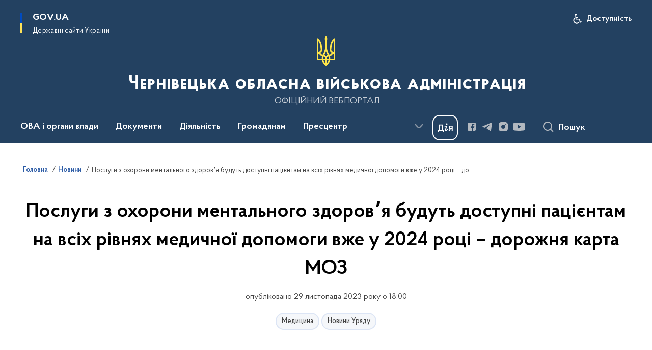

--- FILE ---
content_type: text/html; charset=UTF-8
request_url: https://bukoda.gov.ua/news/posluhy-z-okhorony-mentalnoho-zdorovia-budut-dostupni-patsiientam-na-vsikh-rivniakh-medychnoi-dopomohy-vzhe-u-2024-rotsi-dorozhnia-karta-moz
body_size: 267906
content:

<!DOCTYPE html>
<html lang="uk">

<head>
    <link rel="canonical" href="https://bukoda.gov.ua/news/posluhy-z-okhorony-mentalnoho-zdorovia-budut-dostupni-patsiientam-na-vsikh-rivniakh-medychnoi-dopomohy-vzhe-u-2024-rotsi-dorozhnia-karta-moz"/ nonce="fIkxVRwidc4W68NfjvX4cJJjDKwmHS50">
    <meta charset="utf-8">
    <title>Послуги з охорони ментального здоровʼя будуть доступні пацієнтам на всіх рівнях медичної допомоги вже у 2024 році – дорожня карта МОЗ | Чернівецька обласна військова адміністрація </title>
    <!--meta info-->
    <meta name="viewport" content="width=device-width, initial-scale=1, shrink-to-fit=no, user-scalable=yes, maximum-scale=2.0">
    <meta name="author" content="Kitsoft">
    <meta name="description" content="Послуги з охорони ментального здоровʼя будуть доступні пацієнтам на всіх рівнях медичної допомоги вже у 2024 році">
    <meta name="title" content="Послуги з охорони ментального здоровʼя будуть доступні пацієнтам на всіх рівнях медичної допомоги вже у 2024 році – дорожня карта МОЗ">
    <meta name="keywords" content=""/>
    <!-- meta info-->
    
<meta property="og:url" content="https://bukoda.gov.ua/news/posluhy-z-okhorony-mentalnoho-zdorovia-budut-dostupni-patsiientam-na-vsikh-rivniakh-medychnoi-dopomohy-vzhe-u-2024-rotsi-dorozhnia-karta-moz"/>
<meta property="og:title" content="Чернівецька обласна державна адміністрація - Послуги з охорони ментального здоровʼя будуть доступні пацієнтам на всіх рівнях медичної допомоги вже у 2024 році – дорожня карта МОЗ"/>
<meta property="og:description" content="Послуги з охорони ментального здоровʼя будуть доступні пацієнтам на всіх рівнях медичної допомоги вже у 2024 році"/>
<meta property="og:image" content="https://bukoda.gov.ua/storage/app/sites/23/chernivetska-oda-viskova.png">

<meta property="og:image:width" content="520" />
<meta property="og:image:height" content="315" />    <meta name="msapplication-TileColor" content="#ffffff">
<meta name="msapplication-TileImage" content="https://bukoda.gov.ua/themes/odv/assets/images/favicon/ms-icon-144x144.png">
<meta name="theme-color" content="#ffffff">

<link rel="apple-touch-icon" sizes="57x57" href="https://bukoda.gov.ua/themes/odv/assets/images/favicon/apple-icon-57x57.png"/ nonce="fIkxVRwidc4W68NfjvX4cJJjDKwmHS50">
<link rel="apple-touch-icon" sizes="60x60" href="https://bukoda.gov.ua/themes/odv/assets/images/favicon/apple-icon-60x60.png"/ nonce="fIkxVRwidc4W68NfjvX4cJJjDKwmHS50">
<link rel="apple-touch-icon" sizes="72x72" href="https://bukoda.gov.ua/themes/odv/assets/images/favicon/apple-icon-72x72.png"/ nonce="fIkxVRwidc4W68NfjvX4cJJjDKwmHS50">
<link rel="apple-touch-icon" sizes="76x76" href="https://bukoda.gov.ua/themes/odv/assets/images/favicon/apple-icon-76x76.png"/ nonce="fIkxVRwidc4W68NfjvX4cJJjDKwmHS50">
<link rel="apple-touch-icon" sizes="114x114" href="https://bukoda.gov.ua/themes/odv/assets/images/favicon/apple-icon-114x114.png"/ nonce="fIkxVRwidc4W68NfjvX4cJJjDKwmHS50">
<link rel="apple-touch-icon" sizes="120x120" href="https://bukoda.gov.ua/themes/odv/assets/images/favicon/apple-icon-120x120.png"/ nonce="fIkxVRwidc4W68NfjvX4cJJjDKwmHS50">
<link rel="apple-touch-icon" sizes="144x144" href="https://bukoda.gov.ua/themes/odv/assets/images/favicon/apple-icon-144x144.png"/ nonce="fIkxVRwidc4W68NfjvX4cJJjDKwmHS50">
<link rel="apple-touch-icon" sizes="152x152" href="https://bukoda.gov.ua/themes/odv/assets/images/favicon/apple-icon-152x152.png"/ nonce="fIkxVRwidc4W68NfjvX4cJJjDKwmHS50">
<link rel="apple-touch-icon" sizes="180x180" href="https://bukoda.gov.ua/themes/odv/assets/images/favicon/apple-icon-180x180.png"/ nonce="fIkxVRwidc4W68NfjvX4cJJjDKwmHS50">
<link rel="icon" type="image/png" sizes="192x192" href="https://bukoda.gov.ua/themes/odv/assets/images/favicon/android-icon-192x192.png"/ nonce="fIkxVRwidc4W68NfjvX4cJJjDKwmHS50">
<link rel="icon" type="image/png" sizes="144x144" href="https://bukoda.gov.ua/themes/odv/assets/images/favicon/android-icon-144x144.png"/ nonce="fIkxVRwidc4W68NfjvX4cJJjDKwmHS50">
<link rel="icon" type="image/png" sizes="96x96" href="https://bukoda.gov.ua/themes/odv/assets/images/favicon/android-icon-96x96.png"/ nonce="fIkxVRwidc4W68NfjvX4cJJjDKwmHS50">
<link rel="icon" type="image/png" sizes="72x72" href="https://bukoda.gov.ua/themes/odv/assets/images/favicon/android-icon-72x72.png"/ nonce="fIkxVRwidc4W68NfjvX4cJJjDKwmHS50">
<link rel="icon" type="image/png" sizes="48x48" href="https://bukoda.gov.ua/themes/odv/assets/images/favicon/android-icon-48x48.png"/ nonce="fIkxVRwidc4W68NfjvX4cJJjDKwmHS50">
<link rel="icon" type="image/png" sizes="36x36" href="https://bukoda.gov.ua/themes/odv/assets/images/favicon/android-icon-36x36.png"/ nonce="fIkxVRwidc4W68NfjvX4cJJjDKwmHS50">
<link rel="icon" type="image/png" sizes="32x32" href="https://bukoda.gov.ua/themes/odv/assets/images/favicon/favicon-32x32.png"/ nonce="fIkxVRwidc4W68NfjvX4cJJjDKwmHS50">
<link rel="icon" type="image/png" sizes="96x96" href="https://bukoda.gov.ua/themes/odv/assets/images/favicon/favicon-96x96.png"/ nonce="fIkxVRwidc4W68NfjvX4cJJjDKwmHS50">
<link rel="icon" type="image/png" sizes="16x16" href="https://bukoda.gov.ua/themes/odv/assets/images/favicon/favicon-16x16.png"/ nonce="fIkxVRwidc4W68NfjvX4cJJjDKwmHS50">
<link rel="manifest" href="https://bukoda.gov.ua/themes/odv/assets/images/favicon/manifest.json"/ nonce="fIkxVRwidc4W68NfjvX4cJJjDKwmHS50">
        <link rel="stylesheet" type="text/css"
          href="https://cdnjs.cloudflare.com/ajax/libs/material-design-iconic-font/2.2.0/css/material-design-iconic-font.min.css"/ nonce="fIkxVRwidc4W68NfjvX4cJJjDKwmHS50">
    <link rel="stylesheet" type="text/css" href="https://bukoda.gov.ua/combine/a87a0b4c319ad2c5116acf7479fdfedd-1766565248"/ nonce="fIkxVRwidc4W68NfjvX4cJJjDKwmHS50">

        		<!-- Global site tag (gtag.js) - Google Analytics -->
		<script async src="https://www.googletagmanager.com/gtag/js?id=G-DLKLVB5HZ9" nonce="fIkxVRwidc4W68NfjvX4cJJjDKwmHS50"></script>
		<script nonce="fIkxVRwidc4W68NfjvX4cJJjDKwmHS50">
            window.dataLayer = window.dataLayer || [];
            function gtag(){dataLayer.push(arguments);}
                        gtag('js', new Date());
            gtag('config', 'G-DLKLVB5HZ9', {
				cookie_flags: 'max-age=7200;secure;samesite=none'
			});
		</script>
    
    <script nonce="fIkxVRwidc4W68NfjvX4cJJjDKwmHS50">
window.multiLang = {
    allPages: {
        postsName: `Новини`,
        eventsName: `Події`,
        mediagalleriesName: `Медіагалереї`,
        meetingsText: `Засідання`,
        servicesText: `Послуги`,
        pagesText: `Сторінки`,
        moreByThemeText: `Більше за темою`,
        foundResultText: `Знайдено`,
        notFoundText: `Нічого не знайдено`,
        notFoundTextVehicles: `Не знайдено жодного транспортного засобу, спробуйте ще раз або перевірте правильність введених даних`,
        notFoundTextTerrorists: `Не знайдено жодного терориста, спробуйте ще раз або перевірте правильність введених даних`,
        notFoundTextDisappeared: `Не знайдено жодного зниклого громадянина, спробуйте ще раз або перевірте правильність введених даних`,
        notFoundTextDisappearedOOS: `Не знайдено жодної зниклої особи, спробуйте ще раз або перевірте правильність введених даних`,
        loadMoreText: `Завантажуємо ще`,
        loadMoreHintText: `Прокрутіть, щоб завантажити ще`,
        exeptionText: `Щось пішло не так`,
        shortRequest: `Закороткий пошуковий запит`,
        periodText: `За період`,
        authorNameText: `Автор`,
        docName: `від`,
        chosenCategoryText: `Розпорядження`,
        requestSearchText: `Ви шукали`,
        changeVisionText: `Налаштування доступності`,
        changeVisionNormalText: `Стандартна версія`,
        chooseDateText: `Виберіть дату`,
        validateFormFile: `Прикріпіть файл`,
        yearText: `року`,
        chosenNothingWasFound: `За вашим пошуковим запитом нічого не знайдено: `,
        noNewEvents: `Поки що, запланованих подій на майбутнє більше немає`,
        noNewEventsDescription: `Завітайте пізніше, можливо, наші менеджери як раз працюють над додаванням нових подій.`,
        eventsAreCompleted: `Події завершено`,
        singleEventAreCompleted: `завершено`,
        choicesLoading: `Завантажуємо...`,
        choicesNoResults: `Нічого не знайдено`,
        choicesNoChoices: `Вибору немає`,
        noSiteKeyForReCaptcha: `Відсутній параметр для reCaptcha, відправка форми неможлива`,
        noContent: `Інформація відсутня`,
        totalItemsText: `Всього`,
        downloadFile: `Завантажити`,
        viewFile: `Переглянути`,
        verifSingleElText: `перевірка`,
        verifTwoElText: `перевірки`,
        verifManyText: `перевірок`,
        document: `Документ`,
        hoursAgo: `година тому|години тому|годин тому`,
        documentsText: `документ|документи|документів`,
        documentNum: `Реєстраційний номер`,
        documentDate: `Дата створення, надходження документа`,
        docType: `Назва, вид документа`,
        documentName: `Джерело інформації (автор, відповідальний підрозділ)`,
        documentExcerpt: `Галузь, ключові слова`,
        zoomInText: `Збільшити масштаб`,
        zoomOutText: `Зменшити масштаб`,
        fullscreenText: `Повний екран`,
        mapText: `Інтерактивна мапа`,
        loadingText: `Завантажуємо...`,
        noChoicesText: `Вибору немає`,
        downloadOriginalImage: `Завантажити оригінальне зображення`,
        closeEsc: `Закрити (ESC)`,
        slideTitle: `Слайд`,
        slideFrom: `з`
    },
    search: {
        personsText: `Персони`,
        newsText: `Новини`,
        actsText: `НПА`,
        eventsText: `Анонси`,
        pagesText: `Сторінки`,
        mediagalleriesText: `Медіагалереї`,
        ariaMaterialTypeFilter: `Відфільтрувати за типом матеріалу`,
        materials: `матеріал|матеріали|матеріалів`,
        materialNotFound: `За вашим запитом не знайдено матеріалів`,
        materialFounded: `За вашим запитом знайдено`,
        materialsText: `матеріалів`,
        leftSidebarText: `За типом матеріалу`,
        requestPeriodTextFrom: `з`,
        requestPeriodTextTo: ` по`,
        requestFoundedText: `Знайдено`,
        requestTypeDoc: `документи`,
        itemsAmountString_1: `матеріал`,
        itemsAmountString_2: `матеріала`,
        bySearchKey: `за запитом`,
        searchMessage: `Заповніть поле ( мінімум 3 символи )`,
    },
    coordination: {
        notFoundText: "Нічого не знайдено",
        exeptionText: "Щось пішло не так",
        allEvents: "Події за весь період",
    },
    timeLine: {
        allTypesname: `Усі типи`,
        projectsName: `Проекти`,
        actsName: `Документи`,
        pagesName: `Сторінка`,
        eventComplete: `Подія завершена`,
        firstPeriodLoadInterval: `З - по`,
        toTest: `До`,
        fromTest: `Дата з`,
        todayText: `Сьогодні`,
        weekText: `За останній тиждень`,
        monthText: `За останній місяць`,
        errMsgDay: `День початку має бути меншим`,
        errMsgMounth: `Місяць початку має бути меншим`,
        errMsgYear: `Рік початку має бути меншим`,
    },
    all: {
        changeVisionText: "Людям із порушенням зору",
        changeVisionNormalText: "Стандартна версія"
    }
}
// console.log(window.multiLang);

</script>
</head>
<body>
    <a href="#mainContent" tabindex="0" class="link-skip">
        Перейти до основного вмісту
        <span class="link-skip-icon" aria-hidden="true"></span>
    </a>
    
    <div class="wrapper">
        <!-- Header -->
        <header class="header" id="layout-header">
            
<!-- Nav -->
<div class="header-bg">
    <div class="row justify-content-between">

        <div class="d-block d-lg-none navbar-fixed-top" data-spy="affix" data-offset-top="157">
            <div class="menu-for-small-devices d-block d-lg-none" id="menuSm">
                <div class="header-top">
                    <button class="header-menu-close closeMenuSm" aria-label="Закрити меню навігації"></button>
                    <div class="ml-auto">
                                                </div>
                </div>
                <div class="menu-sm-wrap-for-scroll">
                    <div class="menu-container">
                        <nav class="menu" aria-label="Головне меню">
                        <a href="javascript:void(0);"
           class="js-menu-link showSubmenu"
            role="button" aria-haspopup="true" aria-expanded="false"         >
            ОВА і органи влади
        </a>
        <div class="submenu">
            <div id="submenu-1">
                <div class="header-top d-flex d-lg-none">
                    <div class="title backMenu" role="button" tabindex="0" aria-label="Закрити підменю">
                        ОВА і органи влади
                    </div>
                    <div class="header-menu-close closeMenuSm" role="button" tabindex="0" aria-label="Закрити меню навігації"></div>
                </div>
                <div class="submenu-container d-block d-lg-none">
                                                                                <a href="/persons"
                       class="submenu_child d-block"
                       >
                    Керівництво ОВА
                    </a>
                                                                                <a href="/structure"
                       class="submenu_child d-block"
                       >
                    Структурні підрозділи
                    </a>
                                                                                <a href="chernivecka-oda/misiya-funkciyi-zavdannya"
                       class="submenu_child d-block"
                       >
                    Місія, функції, завдання, напрями діяльності
                    </a>
                                                                                                                        <a href="chernivecka-oda/rda"
                       class="submenu_child d-block"
                       >
                    Райдержадміністрації
                    </a>
                                                                                <a href="/chernivecka-oda/teritorialni-gromadi"
                       class="submenu_child d-block"
                       >
                    Територіальні громади
                    </a>
                                                                                                                        <a href="/chernivecka-oda/derzhavna-sluzhba"
                       class="submenu_child d-block"
                       >
                    Державна служба
                    </a>
                                                                                <a href="npasearch?&category=104"
                       class="submenu_child d-block"
                       >
                    Очищення влади
                    </a>
                                                                                <a href="/gromadyanam/zapobigannya-korupciyi"
                       class="submenu_child d-block"
                       >
                    Запобігання корупції
                    </a>
                                                                            </div>
            </div>
            <div class="row d-none d-lg-flex">
                                <div class="col-md-4">
                                                            <a href="/persons"
                       class="submenu_child d-block"
                       >
                    Керівництво ОВА
                    </a>
                                                                                <a href="/structure"
                       class="submenu_child d-block"
                       >
                    Структурні підрозділи
                    </a>
                                                                                <a href="chernivecka-oda/misiya-funkciyi-zavdannya"
                       class="submenu_child d-block"
                       >
                    Місія, функції, завдання, напрями діяльності
                    </a>
                                                        </div>
                                <div class="col-md-4">
                                                            <a href="chernivecka-oda/rda"
                       class="submenu_child d-block"
                       >
                    Райдержадміністрації
                    </a>
                                                                                <a href="/chernivecka-oda/teritorialni-gromadi"
                       class="submenu_child d-block"
                       >
                    Територіальні громади
                    </a>
                                                        </div>
                                <div class="col-md-4">
                                                            <a href="/chernivecka-oda/derzhavna-sluzhba"
                       class="submenu_child d-block"
                       >
                    Державна служба
                    </a>
                                                                                <a href="npasearch?&category=104"
                       class="submenu_child d-block"
                       >
                    Очищення влади
                    </a>
                                                                                <a href="/gromadyanam/zapobigannya-korupciyi"
                       class="submenu_child d-block"
                       >
                    Запобігання корупції
                    </a>
                                                        </div>
                            </div>
        </div>
                                <a href="javascript:void(0);"
           class="js-menu-link showSubmenu"
            role="button" aria-haspopup="true" aria-expanded="false"         >
            Документи
        </a>
        <div class="submenu">
            <div id="submenu-2">
                <div class="header-top d-flex d-lg-none">
                    <div class="title backMenu" role="button" tabindex="0" aria-label="Закрити підменю">
                        Документи
                    </div>
                    <div class="header-menu-close closeMenuSm" role="button" tabindex="0" aria-label="Закрити меню навігації"></div>
                </div>
                <div class="submenu-container d-block d-lg-none">
                                                                                <a href="/documents/strategiya-rovzitku-oblasti"
                       class="submenu_child d-block"
                       >
                    Стратегія розвитку області 2027
                    </a>
                                                                                <a href="/documents/socialno-ekonomichne-stanovishche-oblasti"
                       class="submenu_child d-block"
                       >
                    Соціально-економічне становище області
                    </a>
                                                                                                                        <a href="npasearch"
                       class="submenu_child d-block"
                       >
                    Документи, розпорядження
                    </a>
                                                                                <a href="/documents/arkhiv-rozporiadzhen-oda"
                       class="submenu_child d-block"
                       >
                    Архів розпоряджень ОДА (2020-2015)
                    </a>
                                                                                <a href="/npasearch?&category=100"
                       class="submenu_child d-block"
                       >
                    Протоколи обласної комісії ТЕБ та НС
                    </a>
                                                                                                                                                                <a href="/documents/regionalni-programi"
                       class="submenu_child d-block"
                       >
                    Регіональні програми
                    </a>
                                                                                <a href="/documents/oblasnij-byudzhet/dani-ta-analitika/golovnij-rozporyadnik-koshtiv-kvk-794"
                       class="submenu_child d-block"
                       >
                    Державний бюджет
                    </a>
                                                                                <a href="/documents/oblasnij-byudzhet"
                       class="submenu_child d-block"
                       >
                    Обласний бюджет
                    </a>
                                                                                <a href="/documents/publichni-finansi"
                       class="submenu_child d-block"
                       >
                    Публічні фінанси
                    </a>
                                                                                <a href="/documents/zakupivli_"
                       class="submenu_child d-block"
                       >
                    Публічні закупівлі
                    </a>
                                                                            </div>
            </div>
            <div class="row d-none d-lg-flex">
                                <div class="col-md-4">
                                                            <a href="/documents/strategiya-rovzitku-oblasti"
                       class="submenu_child d-block"
                       >
                    Стратегія розвитку області 2027
                    </a>
                                                                                <a href="/documents/socialno-ekonomichne-stanovishche-oblasti"
                       class="submenu_child d-block"
                       >
                    Соціально-економічне становище області
                    </a>
                                                        </div>
                                <div class="col-md-4">
                                                            <a href="npasearch"
                       class="submenu_child d-block"
                       >
                    Документи, розпорядження
                    </a>
                                                                                <a href="/documents/arkhiv-rozporiadzhen-oda"
                       class="submenu_child d-block"
                       >
                    Архів розпоряджень ОДА (2020-2015)
                    </a>
                                                                                <a href="/npasearch?&category=100"
                       class="submenu_child d-block"
                       >
                    Протоколи обласної комісії ТЕБ та НС
                    </a>
                                                                                                </div>
                                <div class="col-md-4">
                                                            <a href="/documents/regionalni-programi"
                       class="submenu_child d-block"
                       >
                    Регіональні програми
                    </a>
                                                                                <a href="/documents/oblasnij-byudzhet/dani-ta-analitika/golovnij-rozporyadnik-koshtiv-kvk-794"
                       class="submenu_child d-block"
                       >
                    Державний бюджет
                    </a>
                                                                                <a href="/documents/oblasnij-byudzhet"
                       class="submenu_child d-block"
                       >
                    Обласний бюджет
                    </a>
                                                                                <a href="/documents/publichni-finansi"
                       class="submenu_child d-block"
                       >
                    Публічні фінанси
                    </a>
                                                                                <a href="/documents/zakupivli_"
                       class="submenu_child d-block"
                       >
                    Публічні закупівлі
                    </a>
                                                        </div>
                            </div>
        </div>
                                <a href="javascript:void(0);"
           class="js-menu-link showSubmenu"
            role="button" aria-haspopup="true" aria-expanded="false"         >
            Діяльність
        </a>
        <div class="submenu">
            <div id="submenu-3">
                <div class="header-top d-flex d-lg-none">
                    <div class="title backMenu" role="button" tabindex="0" aria-label="Закрити підменю">
                        Діяльність
                    </div>
                    <div class="header-menu-close closeMenuSm" role="button" tabindex="0" aria-label="Закрити меню навігації"></div>
                </div>
                <div class="submenu-container d-block d-lg-none">
                                                                                <a href="/diyalnist/digital-bukovina/socialna-karta-teritorialnih-gromad"
                       class="submenu_child d-block"
                       >
                    Соціальна карта територіальних громад
                    </a>
                                                                                <a href="/diyalnist/socialno-trudovi-vidnosini"
                       class="submenu_child d-block"
                       >
                    Соціально-трудові відносини
                    </a>
                                                                                <a href="/diyalnist/nacionalna-socialna-servisna-sluzhba"
                       class="submenu_child d-block"
                       >
                    Національна соціальна сервісна служба
                    </a>
                                                                                <a href="/diyalnist/energoefektivnist-ta-energozberezhennya"
                       class="submenu_child d-block"
                       >
                    Енергоефективність та енергозбереження
                    </a>
                                                                                                                        <a href="/diyalnist/inkliuzyvna-polityka"
                       class="submenu_child d-block"
                       >
                    Інклюзивна політика
                    </a>
                                                                                <a href="/diyalnist/interaktivna-karta"
                       class="submenu_child d-block"
                       >
                    Інвестиційна карта
                    </a>
                                                                                <a href="/diyalnist/regulyatorna-diyalnist"
                       class="submenu_child d-block"
                       >
                    Регуляторна діяльність
                    </a>
                                                                                <a href="/diyalnist/knigovidannya"
                       class="submenu_child d-block"
                       >
                    Книговидання
                    </a>
                                                                                <a href="/diyalnist/subventsii-z-derzhavnoho-biudzhetu-ukrainyu"
                       class="submenu_child d-block"
                       >
                    Субвенції з державного бюджету
                    </a>
                                                                                                                        <a href="tag/digitalization"
                       class="submenu_child d-block"
                       >
                    Цифрова трансформація
                    </a>
                                                                                <a href="https://public.tableau.com/app/profile/brdo.ict.sector/viz/2025_17411328049920/Dashboard1"
                       class="submenu_child d-block"
                       target="_blank">
                    Покриття оптичним Інтернетом в Україні 2025
                    </a>
                                                                                <a href="/diyalnist/rehionalnyi-ofis-mizhnarodnoho-spivrobitnytstva-chernivetskoi-oblasti"
                       class="submenu_child d-block"
                       >
                    Регіональний офіс міжнародного співробітництва Чернівецької області
                    </a>
                                                                                <a href="/maino-shcho-mozhe-buty-peredano-bezkoshtovno"
                       class="submenu_child d-block"
                       >
                    Майно, що може бути передано безкоштовно
                    </a>
                                                                                <a href="/diyalnist/du-sluzhba-rozvytku-bukovyny"
                       class="submenu_child d-block"
                       >
                    ДУ «Служба розвитку Буковини»
                    </a>
                                                                            </div>
            </div>
            <div class="row d-none d-lg-flex">
                                <div class="col-md-4">
                                                            <a href="/diyalnist/digital-bukovina/socialna-karta-teritorialnih-gromad"
                       class="submenu_child d-block"
                       >
                    Соціальна карта територіальних громад
                    </a>
                                                                                <a href="/diyalnist/socialno-trudovi-vidnosini"
                       class="submenu_child d-block"
                       >
                    Соціально-трудові відносини
                    </a>
                                                                                <a href="/diyalnist/nacionalna-socialna-servisna-sluzhba"
                       class="submenu_child d-block"
                       >
                    Національна соціальна сервісна служба
                    </a>
                                                                                <a href="/diyalnist/energoefektivnist-ta-energozberezhennya"
                       class="submenu_child d-block"
                       >
                    Енергоефективність та енергозбереження
                    </a>
                                                        </div>
                                <div class="col-md-4">
                                                            <a href="/diyalnist/inkliuzyvna-polityka"
                       class="submenu_child d-block"
                       >
                    Інклюзивна політика
                    </a>
                                                                                <a href="/diyalnist/interaktivna-karta"
                       class="submenu_child d-block"
                       >
                    Інвестиційна карта
                    </a>
                                                                                <a href="/diyalnist/regulyatorna-diyalnist"
                       class="submenu_child d-block"
                       >
                    Регуляторна діяльність
                    </a>
                                                                                <a href="/diyalnist/knigovidannya"
                       class="submenu_child d-block"
                       >
                    Книговидання
                    </a>
                                                                                <a href="/diyalnist/subventsii-z-derzhavnoho-biudzhetu-ukrainyu"
                       class="submenu_child d-block"
                       >
                    Субвенції з державного бюджету
                    </a>
                                                        </div>
                                <div class="col-md-4">
                                                            <a href="tag/digitalization"
                       class="submenu_child d-block"
                       >
                    Цифрова трансформація
                    </a>
                                                                                <a href="https://public.tableau.com/app/profile/brdo.ict.sector/viz/2025_17411328049920/Dashboard1"
                       class="submenu_child d-block"
                       target="_blank">
                    Покриття оптичним Інтернетом в Україні 2025
                    </a>
                                                                                <a href="/diyalnist/rehionalnyi-ofis-mizhnarodnoho-spivrobitnytstva-chernivetskoi-oblasti"
                       class="submenu_child d-block"
                       >
                    Регіональний офіс міжнародного співробітництва Чернівецької області
                    </a>
                                                                                <a href="/maino-shcho-mozhe-buty-peredano-bezkoshtovno"
                       class="submenu_child d-block"
                       >
                    Майно, що може бути передано безкоштовно
                    </a>
                                                                                <a href="/diyalnist/du-sluzhba-rozvytku-bukovyny"
                       class="submenu_child d-block"
                       >
                    ДУ «Служба розвитку Буковини»
                    </a>
                                                        </div>
                            </div>
        </div>
                                <a href="javascript:void(0);"
           class="js-menu-link showSubmenu"
            role="button" aria-haspopup="true" aria-expanded="false"         >
            Громадянам
        </a>
        <div class="submenu">
            <div id="submenu-4">
                <div class="header-top d-flex d-lg-none">
                    <div class="title backMenu" role="button" tabindex="0" aria-label="Закрити підменю">
                        Громадянам
                    </div>
                    <div class="header-menu-close closeMenuSm" role="button" tabindex="0" aria-label="Закрити меню навігації"></div>
                </div>
                <div class="submenu-container d-block d-lg-none">
                                                                                <a href="/gromadyanam/cnapi"
                       class="submenu_child d-block"
                       >
                    Центри надання адміністративних послуг
                    </a>
                                                                                <a href="/gromadyanam/administrativni-poslugi"
                       class="submenu_child d-block"
                       >
                    Адміністративні послуги
                    </a>
                                                                                <a href="/gromadyanam/grafik-prijomu-gromadyan"
                       class="submenu_child d-block"
                       >
                    Графік прийому громадян
                    </a>
                                                                                <a href="/gromadyanam/konsultaciyi-z-gromadskistyu"
                       class="submenu_child d-block"
                       >
                    Консультації з громадськістю
                    </a>
                                                                                <a href="/gromadyanam/zvernennya-gromadyan"
                       class="submenu_child d-block"
                       >
                    Звернення громадян
                    </a>
                                                                                <a href="/gromadyanam/dostup-do-publichnoyi-informaciyi"
                       class="submenu_child d-block"
                       >
                    Доступ до публічної інформації
                    </a>
                                                                                <a href="/gromadyanam/bezoplatna-pervinna-pravova-dopomoga"
                       class="submenu_child d-block"
                       >
                    Безоплатна первинна правова допомога
                    </a>
                                                                                <a href="/gromadyanam/rada-z-pytan-vpo-pry-oblasnii-derzhavnii-administratsii"
                       class="submenu_child d-block"
                       >
                    Рада з питань ВПО при обласній державній адміністрації
                    </a>
                                                                                                                        <a href="/gromadyanam/interaktivna-karta-zahisnih-sporud-civilnogo-zahistu"
                       class="submenu_child d-block"
                       >
                    Карта захисних споруд
                    </a>
                                                                                <a href="/pereselencyam"
                       class="submenu_child d-block"
                       >
                    Переселенцям
                    </a>
                                                                                                                        <a href="/gromadyanam/bezbaryernist"
                       class="submenu_child d-block"
                       >
                    Безбар&#039;єрність
                    </a>
                                                                                <a href="/gromadyanam/privatizaciya"
                       class="submenu_child d-block"
                       >
                    Приватизація
                    </a>
                                                                                <a href="/gromadyanam/ogoloshennia"
                       class="submenu_child d-block"
                       >
                    Оголошення
                    </a>
                                                                                <a href="/gromadyanam/znamenni-ta-pamyatni-dati-bukovini-v-2025-roci"
                       class="submenu_child d-block"
                       >
                    Знаменні та пам&#039;ятні дати Буковини в 2023 році
                    </a>
                                                                                                                        <a href="/gromadyanam/yak-zvernutysia-do-upovnovazhenoho-verkhovnoi-rady-ukrainy-z-prav-liudyny"
                       class="submenu_child d-block"
                       >
                    Як звернутися до Уповноваженого Верховної Ради України з прав людини
                    </a>
                                                                                                                        <a href="/gromadyanam/uspishna-gromada-bukovini"
                       class="submenu_child d-block"
                       >
                    Успішна громада Буковини
                    </a>
                                                                                <a href="/gromadyanam/mentalne-zdorovia"
                       class="submenu_child d-block"
                       >
                    Ментальне здоров&#039;я
                    </a>
                                                                                <a href="/gromadyanam/konkurs-gromadskih-iniciativ"
                       class="submenu_child d-block"
                       >
                    Конкурс громадських ініціатив
                    </a>
                                                                                <a href="/gromadyanam/gromadska-rada"
                       class="submenu_child d-block"
                       >
                    Громадська рада
                    </a>
                                                                                <a href="/gromadyanam/molodizhna-rada"
                       class="submenu_child d-block"
                       >
                    Молодіжна рада
                    </a>
                                                                                <a href="/gromadyanam/karta-zakhysnykh-sporud-iaki-vidpovidaiut-vymoham-inkliuzyvnosti"
                       class="submenu_child d-block"
                       >
                    Карта захисних споруд, які відповідають вимогам інклюзивності
                    </a>
                                                                                <a href="/gromadyanam/perelik-punktiv-nezlamnosti"
                       class="submenu_child d-block"
                       >
                    Перелік «Пунктів незламності»
                    </a>
                                                                                <a href="/gromadyanam/prozorist-ta-pidzvitnist"
                       class="submenu_child d-block"
                       >
                    Прозорість та підзвітність
                    </a>
                                                                            </div>
            </div>
            <div class="row d-none d-lg-flex">
                                <div class="col-md-4">
                                                            <a href="/gromadyanam/cnapi"
                       class="submenu_child d-block"
                       >
                    Центри надання адміністративних послуг
                    </a>
                                                                                <a href="/gromadyanam/administrativni-poslugi"
                       class="submenu_child d-block"
                       >
                    Адміністративні послуги
                    </a>
                                                                                <a href="/gromadyanam/grafik-prijomu-gromadyan"
                       class="submenu_child d-block"
                       >
                    Графік прийому громадян
                    </a>
                                                                                <a href="/gromadyanam/konsultaciyi-z-gromadskistyu"
                       class="submenu_child d-block"
                       >
                    Консультації з громадськістю
                    </a>
                                                                                <a href="/gromadyanam/zvernennya-gromadyan"
                       class="submenu_child d-block"
                       >
                    Звернення громадян
                    </a>
                                                                                <a href="/gromadyanam/dostup-do-publichnoyi-informaciyi"
                       class="submenu_child d-block"
                       >
                    Доступ до публічної інформації
                    </a>
                                                                                <a href="/gromadyanam/bezoplatna-pervinna-pravova-dopomoga"
                       class="submenu_child d-block"
                       >
                    Безоплатна первинна правова допомога
                    </a>
                                                                                <a href="/gromadyanam/rada-z-pytan-vpo-pry-oblasnii-derzhavnii-administratsii"
                       class="submenu_child d-block"
                       >
                    Рада з питань ВПО при обласній державній адміністрації
                    </a>
                                                        </div>
                                <div class="col-md-4">
                                                            <a href="/gromadyanam/interaktivna-karta-zahisnih-sporud-civilnogo-zahistu"
                       class="submenu_child d-block"
                       >
                    Карта захисних споруд
                    </a>
                                                                                <a href="/pereselencyam"
                       class="submenu_child d-block"
                       >
                    Переселенцям
                    </a>
                                                                                                                        <a href="/gromadyanam/bezbaryernist"
                       class="submenu_child d-block"
                       >
                    Безбар&#039;єрність
                    </a>
                                                                                <a href="/gromadyanam/privatizaciya"
                       class="submenu_child d-block"
                       >
                    Приватизація
                    </a>
                                                                                <a href="/gromadyanam/ogoloshennia"
                       class="submenu_child d-block"
                       >
                    Оголошення
                    </a>
                                                                                <a href="/gromadyanam/znamenni-ta-pamyatni-dati-bukovini-v-2025-roci"
                       class="submenu_child d-block"
                       >
                    Знаменні та пам&#039;ятні дати Буковини в 2023 році
                    </a>
                                                                                                                        <a href="/gromadyanam/yak-zvernutysia-do-upovnovazhenoho-verkhovnoi-rady-ukrainy-z-prav-liudyny"
                       class="submenu_child d-block"
                       >
                    Як звернутися до Уповноваженого Верховної Ради України з прав людини
                    </a>
                                                        </div>
                                <div class="col-md-4">
                                                            <a href="/gromadyanam/uspishna-gromada-bukovini"
                       class="submenu_child d-block"
                       >
                    Успішна громада Буковини
                    </a>
                                                                                <a href="/gromadyanam/mentalne-zdorovia"
                       class="submenu_child d-block"
                       >
                    Ментальне здоров&#039;я
                    </a>
                                                                                <a href="/gromadyanam/konkurs-gromadskih-iniciativ"
                       class="submenu_child d-block"
                       >
                    Конкурс громадських ініціатив
                    </a>
                                                                                <a href="/gromadyanam/gromadska-rada"
                       class="submenu_child d-block"
                       >
                    Громадська рада
                    </a>
                                                                                <a href="/gromadyanam/molodizhna-rada"
                       class="submenu_child d-block"
                       >
                    Молодіжна рада
                    </a>
                                                                                <a href="/gromadyanam/karta-zakhysnykh-sporud-iaki-vidpovidaiut-vymoham-inkliuzyvnosti"
                       class="submenu_child d-block"
                       >
                    Карта захисних споруд, які відповідають вимогам інклюзивності
                    </a>
                                                                                <a href="/gromadyanam/perelik-punktiv-nezlamnosti"
                       class="submenu_child d-block"
                       >
                    Перелік «Пунктів незламності»
                    </a>
                                                                                <a href="/gromadyanam/prozorist-ta-pidzvitnist"
                       class="submenu_child d-block"
                       >
                    Прозорість та підзвітність
                    </a>
                                                        </div>
                            </div>
        </div>
                                <a href="javascript:void(0);"
           class="js-menu-link showSubmenu"
            role="button" aria-haspopup="true" aria-expanded="false"         >
            Пресцентр
        </a>
        <div class="submenu">
            <div id="submenu-5">
                <div class="header-top d-flex d-lg-none">
                    <div class="title backMenu" role="button" tabindex="0" aria-label="Закрити підменю">
                        Пресцентр
                    </div>
                    <div class="header-menu-close closeMenuSm" role="button" tabindex="0" aria-label="Закрити меню навігації"></div>
                </div>
                <div class="submenu-container d-block d-lg-none">
                                                                                <a href="/chernivecka-oda/kontakti"
                       class="submenu_child d-block"
                       >
                    Пресцентр
                    </a>
                                                                                <a href="/akreditaciya"
                       class="submenu_child d-block"
                       >
                    Акредитація
                    </a>
                                                                                <a href="/prescentr/storinki-u-socialnih-merezhah"
                       class="submenu_child d-block"
                       >
                    Сторінки у соціальних мережах
                    </a>
                                                                                                                        <a href="https://bukoda.gov.ua/timeline?type=posts"
                       class="submenu_child d-block"
                       >
                    Новини
                    </a>
                                                                                <a href="/inozemni-zmi"
                       class="submenu_child d-block"
                       >
                    Іноземні ЗМІ про нас
                    </a>
                                                                                <a href="/prescentr/zaproponuvati-novinu"
                       class="submenu_child d-block"
                       >
                    Запропонувати новину
                    </a>
                                                                                                                        <a href="/zvit-nacionalnoyi-radi-ukrayini-z-pitan-telebachennya-i-radiomovlennya-u-cherniveckij-oblasti"
                       class="submenu_child d-block"
                       >
                    Звіт Національної ради України з питань телебачення і радіомовлення у Чернівецькій області
                    </a>
                                                                            </div>
            </div>
            <div class="row d-none d-lg-flex">
                                <div class="col-md-4">
                                                            <a href="/chernivecka-oda/kontakti"
                       class="submenu_child d-block"
                       >
                    Пресцентр
                    </a>
                                                                                <a href="/akreditaciya"
                       class="submenu_child d-block"
                       >
                    Акредитація
                    </a>
                                                                                <a href="/prescentr/storinki-u-socialnih-merezhah"
                       class="submenu_child d-block"
                       >
                    Сторінки у соціальних мережах
                    </a>
                                                        </div>
                                <div class="col-md-4">
                                                            <a href="https://bukoda.gov.ua/timeline?type=posts"
                       class="submenu_child d-block"
                       >
                    Новини
                    </a>
                                                                                <a href="/inozemni-zmi"
                       class="submenu_child d-block"
                       >
                    Іноземні ЗМІ про нас
                    </a>
                                                                                <a href="/prescentr/zaproponuvati-novinu"
                       class="submenu_child d-block"
                       >
                    Запропонувати новину
                    </a>
                                                        </div>
                                <div class="col-md-4">
                                                            <a href="/zvit-nacionalnoyi-radi-ukrayini-z-pitan-telebachennya-i-radiomovlennya-u-cherniveckij-oblasti"
                       class="submenu_child d-block"
                       >
                    Звіт Національної ради України з питань телебачення і радіомовлення у Чернівецькій області
                    </a>
                                                        </div>
                            </div>
        </div>
                                        <a class="js-menu-link" href="/informatsiia-po-roboti-telekomunikatsiinoi-systemy-shliakh"
                                          >ТС «ШЛЯХ»</a>
            </nav>                    </div>

                    <div class="header-services">
                                                <a class="header-services-item accessibility-icon mt-3" href="https://bukoda.gov.ua/diyalnist/inkliuzyvna-polityka?v=686b66fb84c63">
                            Доступність
                        </a>
                                                
                        <div class="header-services-item">
                            
    <div class="socials" aria-label="Соціальні мережі">
                                                                        <a href="https://www.facebook.com/cvODA/"
               target="_blank"
               aria-label="Сторінка у Facebook (відкриває нове вікно)"
               rel="nofollow noopener noreferrer"
               class="socials-link socials-link-facebook-square">
            </a>
                                                                        <a href="https://t.me/chernivetskaODA"
               target="_blank"
               aria-label="Сторінка у Telegram (відкриває нове вікно)"
               rel="nofollow noopener noreferrer"
               class="socials-link socials-link-telegram">
            </a>
                                                                        <a href="https://www.instagram.com/oda.cv/"
               target="_blank"
               aria-label="Сторінка у Instagram (відкриває нове вікно)"
               rel="nofollow noopener noreferrer"
               class="socials-link socials-link-instagram">
            </a>
                                                                        <a href="https://www.youtube.com/@che_ova"
               target="_blank"
               aria-label="Сторінка у Youtube (відкриває нове вікно)"
               rel="nofollow noopener noreferrer"
               class="socials-link socials-link-youtube-play">
            </a>
            </div>
                        </div>
                        <div class="header-services-item">
                            
    <a href="https://diia.gov.ua/" target="_blank" class="icon-diia"
       aria-label="Баннер Дія">
    </a>
                        </div>
                        <div class="mt-5">
                            <button class="main-logo"
                                    data-bs-toggle="modal"
                                    data-bs-target="#govModal"
                                    aria-haspopup="true"
                                    aria-expanded="false">
                                <span class="icon"></span>
                                <span class="main-logo_text">
                                <span>gov.ua</span>
                                    <span class="light">Державні сайти України</span>
                                </span>
                            </button>
                        </div>
                    </div>
                </div>
            </div>
            <div class="header-top">
                <button class="header-menu-icon" id="shomMenuSm" aria-label="Показати меню навігації">
                    <span class="visually-hidden">Меню</span>
                </button>
                <button class="header-search-btn js-search-toggle" aria-haspopup="true" aria-expanded="false">
                    Пошук
                </button>
            </div>
        </div>
        <div class="col-md-3 d-none d-lg-block">
            <button class="main-logo"
                    data-bs-toggle="modal"
                    data-bs-target="#govModal"
                    aria-haspopup="true">
                <span class="icon"></span>
                <span class="main-logo_text">
                    <span>GOV.UA</span>
                    <span class="light">Державні сайти України</span>
                </span>
            </button>
        </div>
        <div class="col-md-3 d-none d-lg-flex">
            <div class="ml-auto d-flex flex-column align-items-end" role="navigation" aria-label="Налаштування мови та доступності">

                                <a class="accessibility-icon mb-3" href="https://bukoda.gov.ua/diyalnist/inkliuzyvna-polityka?v=686b66fb84c63">
                    Доступність
                </a>
                
                    
                            </div>
        </div>
        <div class="col-md-12 text-center">
            <a href="/" class="main-title" aria-label="На головну сторінку">
                <div class="icon"
                                          style="background-image: url('https://bukoda.gov.ua/storage/app/sites/23/logo.svg')"
                     >
                </div>
                                    <div class="main-title-text">Чернівецька обласна військова адміністрація</div>
                                <div class="light">
                    ОФІЦІЙНИЙ ВЕБПОРТАЛ
                </div>
            </a>
        </div>
        <div class="col-md-12">

            <div class="menu-container mt-2">

                <div class="d-none d-lg-block">
                    <div id="menuDesktop" class="menu-desktop row">
                        <div class="menu-desktop-wrap">
                                    <nav class="menu" aria-label="Головне меню">
                        <a href="javascript:void(0);"
           class="js-menu-link showSubmenu"
            role="button" aria-haspopup="true" aria-expanded="false"         >
            ОВА і органи влади
        </a>
        <div class="submenu">
            <div id="submenu-1">
                <div class="header-top d-flex d-lg-none">
                    <div class="title backMenu" role="button" tabindex="0" aria-label="Закрити підменю">
                        ОВА і органи влади
                    </div>
                    <div class="header-menu-close closeMenuSm" role="button" tabindex="0" aria-label="Закрити меню навігації"></div>
                </div>
                <div class="submenu-container d-block d-lg-none">
                                                                                <a href="/persons"
                       class="submenu_child d-block"
                       >
                    Керівництво ОВА
                    </a>
                                                                                <a href="/structure"
                       class="submenu_child d-block"
                       >
                    Структурні підрозділи
                    </a>
                                                                                <a href="chernivecka-oda/misiya-funkciyi-zavdannya"
                       class="submenu_child d-block"
                       >
                    Місія, функції, завдання, напрями діяльності
                    </a>
                                                                                                                        <a href="chernivecka-oda/rda"
                       class="submenu_child d-block"
                       >
                    Райдержадміністрації
                    </a>
                                                                                <a href="/chernivecka-oda/teritorialni-gromadi"
                       class="submenu_child d-block"
                       >
                    Територіальні громади
                    </a>
                                                                                                                        <a href="/chernivecka-oda/derzhavna-sluzhba"
                       class="submenu_child d-block"
                       >
                    Державна служба
                    </a>
                                                                                <a href="npasearch?&category=104"
                       class="submenu_child d-block"
                       >
                    Очищення влади
                    </a>
                                                                                <a href="/gromadyanam/zapobigannya-korupciyi"
                       class="submenu_child d-block"
                       >
                    Запобігання корупції
                    </a>
                                                                            </div>
            </div>
            <div class="row d-none d-lg-flex">
                                <div class="col-md-4">
                                                            <a href="/persons"
                       class="submenu_child d-block"
                       >
                    Керівництво ОВА
                    </a>
                                                                                <a href="/structure"
                       class="submenu_child d-block"
                       >
                    Структурні підрозділи
                    </a>
                                                                                <a href="chernivecka-oda/misiya-funkciyi-zavdannya"
                       class="submenu_child d-block"
                       >
                    Місія, функції, завдання, напрями діяльності
                    </a>
                                                        </div>
                                <div class="col-md-4">
                                                            <a href="chernivecka-oda/rda"
                       class="submenu_child d-block"
                       >
                    Райдержадміністрації
                    </a>
                                                                                <a href="/chernivecka-oda/teritorialni-gromadi"
                       class="submenu_child d-block"
                       >
                    Територіальні громади
                    </a>
                                                        </div>
                                <div class="col-md-4">
                                                            <a href="/chernivecka-oda/derzhavna-sluzhba"
                       class="submenu_child d-block"
                       >
                    Державна служба
                    </a>
                                                                                <a href="npasearch?&category=104"
                       class="submenu_child d-block"
                       >
                    Очищення влади
                    </a>
                                                                                <a href="/gromadyanam/zapobigannya-korupciyi"
                       class="submenu_child d-block"
                       >
                    Запобігання корупції
                    </a>
                                                        </div>
                            </div>
        </div>
                                <a href="javascript:void(0);"
           class="js-menu-link showSubmenu"
            role="button" aria-haspopup="true" aria-expanded="false"         >
            Документи
        </a>
        <div class="submenu">
            <div id="submenu-2">
                <div class="header-top d-flex d-lg-none">
                    <div class="title backMenu" role="button" tabindex="0" aria-label="Закрити підменю">
                        Документи
                    </div>
                    <div class="header-menu-close closeMenuSm" role="button" tabindex="0" aria-label="Закрити меню навігації"></div>
                </div>
                <div class="submenu-container d-block d-lg-none">
                                                                                <a href="/documents/strategiya-rovzitku-oblasti"
                       class="submenu_child d-block"
                       >
                    Стратегія розвитку області 2027
                    </a>
                                                                                <a href="/documents/socialno-ekonomichne-stanovishche-oblasti"
                       class="submenu_child d-block"
                       >
                    Соціально-економічне становище області
                    </a>
                                                                                                                        <a href="npasearch"
                       class="submenu_child d-block"
                       >
                    Документи, розпорядження
                    </a>
                                                                                <a href="/documents/arkhiv-rozporiadzhen-oda"
                       class="submenu_child d-block"
                       >
                    Архів розпоряджень ОДА (2020-2015)
                    </a>
                                                                                <a href="/npasearch?&category=100"
                       class="submenu_child d-block"
                       >
                    Протоколи обласної комісії ТЕБ та НС
                    </a>
                                                                                                                                                                <a href="/documents/regionalni-programi"
                       class="submenu_child d-block"
                       >
                    Регіональні програми
                    </a>
                                                                                <a href="/documents/oblasnij-byudzhet/dani-ta-analitika/golovnij-rozporyadnik-koshtiv-kvk-794"
                       class="submenu_child d-block"
                       >
                    Державний бюджет
                    </a>
                                                                                <a href="/documents/oblasnij-byudzhet"
                       class="submenu_child d-block"
                       >
                    Обласний бюджет
                    </a>
                                                                                <a href="/documents/publichni-finansi"
                       class="submenu_child d-block"
                       >
                    Публічні фінанси
                    </a>
                                                                                <a href="/documents/zakupivli_"
                       class="submenu_child d-block"
                       >
                    Публічні закупівлі
                    </a>
                                                                            </div>
            </div>
            <div class="row d-none d-lg-flex">
                                <div class="col-md-4">
                                                            <a href="/documents/strategiya-rovzitku-oblasti"
                       class="submenu_child d-block"
                       >
                    Стратегія розвитку області 2027
                    </a>
                                                                                <a href="/documents/socialno-ekonomichne-stanovishche-oblasti"
                       class="submenu_child d-block"
                       >
                    Соціально-економічне становище області
                    </a>
                                                        </div>
                                <div class="col-md-4">
                                                            <a href="npasearch"
                       class="submenu_child d-block"
                       >
                    Документи, розпорядження
                    </a>
                                                                                <a href="/documents/arkhiv-rozporiadzhen-oda"
                       class="submenu_child d-block"
                       >
                    Архів розпоряджень ОДА (2020-2015)
                    </a>
                                                                                <a href="/npasearch?&category=100"
                       class="submenu_child d-block"
                       >
                    Протоколи обласної комісії ТЕБ та НС
                    </a>
                                                                                                </div>
                                <div class="col-md-4">
                                                            <a href="/documents/regionalni-programi"
                       class="submenu_child d-block"
                       >
                    Регіональні програми
                    </a>
                                                                                <a href="/documents/oblasnij-byudzhet/dani-ta-analitika/golovnij-rozporyadnik-koshtiv-kvk-794"
                       class="submenu_child d-block"
                       >
                    Державний бюджет
                    </a>
                                                                                <a href="/documents/oblasnij-byudzhet"
                       class="submenu_child d-block"
                       >
                    Обласний бюджет
                    </a>
                                                                                <a href="/documents/publichni-finansi"
                       class="submenu_child d-block"
                       >
                    Публічні фінанси
                    </a>
                                                                                <a href="/documents/zakupivli_"
                       class="submenu_child d-block"
                       >
                    Публічні закупівлі
                    </a>
                                                        </div>
                            </div>
        </div>
                                <a href="javascript:void(0);"
           class="js-menu-link showSubmenu"
            role="button" aria-haspopup="true" aria-expanded="false"         >
            Діяльність
        </a>
        <div class="submenu">
            <div id="submenu-3">
                <div class="header-top d-flex d-lg-none">
                    <div class="title backMenu" role="button" tabindex="0" aria-label="Закрити підменю">
                        Діяльність
                    </div>
                    <div class="header-menu-close closeMenuSm" role="button" tabindex="0" aria-label="Закрити меню навігації"></div>
                </div>
                <div class="submenu-container d-block d-lg-none">
                                                                                <a href="/diyalnist/digital-bukovina/socialna-karta-teritorialnih-gromad"
                       class="submenu_child d-block"
                       >
                    Соціальна карта територіальних громад
                    </a>
                                                                                <a href="/diyalnist/socialno-trudovi-vidnosini"
                       class="submenu_child d-block"
                       >
                    Соціально-трудові відносини
                    </a>
                                                                                <a href="/diyalnist/nacionalna-socialna-servisna-sluzhba"
                       class="submenu_child d-block"
                       >
                    Національна соціальна сервісна служба
                    </a>
                                                                                <a href="/diyalnist/energoefektivnist-ta-energozberezhennya"
                       class="submenu_child d-block"
                       >
                    Енергоефективність та енергозбереження
                    </a>
                                                                                                                        <a href="/diyalnist/inkliuzyvna-polityka"
                       class="submenu_child d-block"
                       >
                    Інклюзивна політика
                    </a>
                                                                                <a href="/diyalnist/interaktivna-karta"
                       class="submenu_child d-block"
                       >
                    Інвестиційна карта
                    </a>
                                                                                <a href="/diyalnist/regulyatorna-diyalnist"
                       class="submenu_child d-block"
                       >
                    Регуляторна діяльність
                    </a>
                                                                                <a href="/diyalnist/knigovidannya"
                       class="submenu_child d-block"
                       >
                    Книговидання
                    </a>
                                                                                <a href="/diyalnist/subventsii-z-derzhavnoho-biudzhetu-ukrainyu"
                       class="submenu_child d-block"
                       >
                    Субвенції з державного бюджету
                    </a>
                                                                                                                        <a href="tag/digitalization"
                       class="submenu_child d-block"
                       >
                    Цифрова трансформація
                    </a>
                                                                                <a href="https://public.tableau.com/app/profile/brdo.ict.sector/viz/2025_17411328049920/Dashboard1"
                       class="submenu_child d-block"
                       target="_blank">
                    Покриття оптичним Інтернетом в Україні 2025
                    </a>
                                                                                <a href="/diyalnist/rehionalnyi-ofis-mizhnarodnoho-spivrobitnytstva-chernivetskoi-oblasti"
                       class="submenu_child d-block"
                       >
                    Регіональний офіс міжнародного співробітництва Чернівецької області
                    </a>
                                                                                <a href="/maino-shcho-mozhe-buty-peredano-bezkoshtovno"
                       class="submenu_child d-block"
                       >
                    Майно, що може бути передано безкоштовно
                    </a>
                                                                                <a href="/diyalnist/du-sluzhba-rozvytku-bukovyny"
                       class="submenu_child d-block"
                       >
                    ДУ «Служба розвитку Буковини»
                    </a>
                                                                            </div>
            </div>
            <div class="row d-none d-lg-flex">
                                <div class="col-md-4">
                                                            <a href="/diyalnist/digital-bukovina/socialna-karta-teritorialnih-gromad"
                       class="submenu_child d-block"
                       >
                    Соціальна карта територіальних громад
                    </a>
                                                                                <a href="/diyalnist/socialno-trudovi-vidnosini"
                       class="submenu_child d-block"
                       >
                    Соціально-трудові відносини
                    </a>
                                                                                <a href="/diyalnist/nacionalna-socialna-servisna-sluzhba"
                       class="submenu_child d-block"
                       >
                    Національна соціальна сервісна служба
                    </a>
                                                                                <a href="/diyalnist/energoefektivnist-ta-energozberezhennya"
                       class="submenu_child d-block"
                       >
                    Енергоефективність та енергозбереження
                    </a>
                                                        </div>
                                <div class="col-md-4">
                                                            <a href="/diyalnist/inkliuzyvna-polityka"
                       class="submenu_child d-block"
                       >
                    Інклюзивна політика
                    </a>
                                                                                <a href="/diyalnist/interaktivna-karta"
                       class="submenu_child d-block"
                       >
                    Інвестиційна карта
                    </a>
                                                                                <a href="/diyalnist/regulyatorna-diyalnist"
                       class="submenu_child d-block"
                       >
                    Регуляторна діяльність
                    </a>
                                                                                <a href="/diyalnist/knigovidannya"
                       class="submenu_child d-block"
                       >
                    Книговидання
                    </a>
                                                                                <a href="/diyalnist/subventsii-z-derzhavnoho-biudzhetu-ukrainyu"
                       class="submenu_child d-block"
                       >
                    Субвенції з державного бюджету
                    </a>
                                                        </div>
                                <div class="col-md-4">
                                                            <a href="tag/digitalization"
                       class="submenu_child d-block"
                       >
                    Цифрова трансформація
                    </a>
                                                                                <a href="https://public.tableau.com/app/profile/brdo.ict.sector/viz/2025_17411328049920/Dashboard1"
                       class="submenu_child d-block"
                       target="_blank">
                    Покриття оптичним Інтернетом в Україні 2025
                    </a>
                                                                                <a href="/diyalnist/rehionalnyi-ofis-mizhnarodnoho-spivrobitnytstva-chernivetskoi-oblasti"
                       class="submenu_child d-block"
                       >
                    Регіональний офіс міжнародного співробітництва Чернівецької області
                    </a>
                                                                                <a href="/maino-shcho-mozhe-buty-peredano-bezkoshtovno"
                       class="submenu_child d-block"
                       >
                    Майно, що може бути передано безкоштовно
                    </a>
                                                                                <a href="/diyalnist/du-sluzhba-rozvytku-bukovyny"
                       class="submenu_child d-block"
                       >
                    ДУ «Служба розвитку Буковини»
                    </a>
                                                        </div>
                            </div>
        </div>
                                <a href="javascript:void(0);"
           class="js-menu-link showSubmenu"
            role="button" aria-haspopup="true" aria-expanded="false"         >
            Громадянам
        </a>
        <div class="submenu">
            <div id="submenu-4">
                <div class="header-top d-flex d-lg-none">
                    <div class="title backMenu" role="button" tabindex="0" aria-label="Закрити підменю">
                        Громадянам
                    </div>
                    <div class="header-menu-close closeMenuSm" role="button" tabindex="0" aria-label="Закрити меню навігації"></div>
                </div>
                <div class="submenu-container d-block d-lg-none">
                                                                                <a href="/gromadyanam/cnapi"
                       class="submenu_child d-block"
                       >
                    Центри надання адміністративних послуг
                    </a>
                                                                                <a href="/gromadyanam/administrativni-poslugi"
                       class="submenu_child d-block"
                       >
                    Адміністративні послуги
                    </a>
                                                                                <a href="/gromadyanam/grafik-prijomu-gromadyan"
                       class="submenu_child d-block"
                       >
                    Графік прийому громадян
                    </a>
                                                                                <a href="/gromadyanam/konsultaciyi-z-gromadskistyu"
                       class="submenu_child d-block"
                       >
                    Консультації з громадськістю
                    </a>
                                                                                <a href="/gromadyanam/zvernennya-gromadyan"
                       class="submenu_child d-block"
                       >
                    Звернення громадян
                    </a>
                                                                                <a href="/gromadyanam/dostup-do-publichnoyi-informaciyi"
                       class="submenu_child d-block"
                       >
                    Доступ до публічної інформації
                    </a>
                                                                                <a href="/gromadyanam/bezoplatna-pervinna-pravova-dopomoga"
                       class="submenu_child d-block"
                       >
                    Безоплатна первинна правова допомога
                    </a>
                                                                                <a href="/gromadyanam/rada-z-pytan-vpo-pry-oblasnii-derzhavnii-administratsii"
                       class="submenu_child d-block"
                       >
                    Рада з питань ВПО при обласній державній адміністрації
                    </a>
                                                                                                                        <a href="/gromadyanam/interaktivna-karta-zahisnih-sporud-civilnogo-zahistu"
                       class="submenu_child d-block"
                       >
                    Карта захисних споруд
                    </a>
                                                                                <a href="/pereselencyam"
                       class="submenu_child d-block"
                       >
                    Переселенцям
                    </a>
                                                                                                                        <a href="/gromadyanam/bezbaryernist"
                       class="submenu_child d-block"
                       >
                    Безбар&#039;єрність
                    </a>
                                                                                <a href="/gromadyanam/privatizaciya"
                       class="submenu_child d-block"
                       >
                    Приватизація
                    </a>
                                                                                <a href="/gromadyanam/ogoloshennia"
                       class="submenu_child d-block"
                       >
                    Оголошення
                    </a>
                                                                                <a href="/gromadyanam/znamenni-ta-pamyatni-dati-bukovini-v-2025-roci"
                       class="submenu_child d-block"
                       >
                    Знаменні та пам&#039;ятні дати Буковини в 2023 році
                    </a>
                                                                                                                        <a href="/gromadyanam/yak-zvernutysia-do-upovnovazhenoho-verkhovnoi-rady-ukrainy-z-prav-liudyny"
                       class="submenu_child d-block"
                       >
                    Як звернутися до Уповноваженого Верховної Ради України з прав людини
                    </a>
                                                                                                                        <a href="/gromadyanam/uspishna-gromada-bukovini"
                       class="submenu_child d-block"
                       >
                    Успішна громада Буковини
                    </a>
                                                                                <a href="/gromadyanam/mentalne-zdorovia"
                       class="submenu_child d-block"
                       >
                    Ментальне здоров&#039;я
                    </a>
                                                                                <a href="/gromadyanam/konkurs-gromadskih-iniciativ"
                       class="submenu_child d-block"
                       >
                    Конкурс громадських ініціатив
                    </a>
                                                                                <a href="/gromadyanam/gromadska-rada"
                       class="submenu_child d-block"
                       >
                    Громадська рада
                    </a>
                                                                                <a href="/gromadyanam/molodizhna-rada"
                       class="submenu_child d-block"
                       >
                    Молодіжна рада
                    </a>
                                                                                <a href="/gromadyanam/karta-zakhysnykh-sporud-iaki-vidpovidaiut-vymoham-inkliuzyvnosti"
                       class="submenu_child d-block"
                       >
                    Карта захисних споруд, які відповідають вимогам інклюзивності
                    </a>
                                                                                <a href="/gromadyanam/perelik-punktiv-nezlamnosti"
                       class="submenu_child d-block"
                       >
                    Перелік «Пунктів незламності»
                    </a>
                                                                                <a href="/gromadyanam/prozorist-ta-pidzvitnist"
                       class="submenu_child d-block"
                       >
                    Прозорість та підзвітність
                    </a>
                                                                            </div>
            </div>
            <div class="row d-none d-lg-flex">
                                <div class="col-md-4">
                                                            <a href="/gromadyanam/cnapi"
                       class="submenu_child d-block"
                       >
                    Центри надання адміністративних послуг
                    </a>
                                                                                <a href="/gromadyanam/administrativni-poslugi"
                       class="submenu_child d-block"
                       >
                    Адміністративні послуги
                    </a>
                                                                                <a href="/gromadyanam/grafik-prijomu-gromadyan"
                       class="submenu_child d-block"
                       >
                    Графік прийому громадян
                    </a>
                                                                                <a href="/gromadyanam/konsultaciyi-z-gromadskistyu"
                       class="submenu_child d-block"
                       >
                    Консультації з громадськістю
                    </a>
                                                                                <a href="/gromadyanam/zvernennya-gromadyan"
                       class="submenu_child d-block"
                       >
                    Звернення громадян
                    </a>
                                                                                <a href="/gromadyanam/dostup-do-publichnoyi-informaciyi"
                       class="submenu_child d-block"
                       >
                    Доступ до публічної інформації
                    </a>
                                                                                <a href="/gromadyanam/bezoplatna-pervinna-pravova-dopomoga"
                       class="submenu_child d-block"
                       >
                    Безоплатна первинна правова допомога
                    </a>
                                                                                <a href="/gromadyanam/rada-z-pytan-vpo-pry-oblasnii-derzhavnii-administratsii"
                       class="submenu_child d-block"
                       >
                    Рада з питань ВПО при обласній державній адміністрації
                    </a>
                                                        </div>
                                <div class="col-md-4">
                                                            <a href="/gromadyanam/interaktivna-karta-zahisnih-sporud-civilnogo-zahistu"
                       class="submenu_child d-block"
                       >
                    Карта захисних споруд
                    </a>
                                                                                <a href="/pereselencyam"
                       class="submenu_child d-block"
                       >
                    Переселенцям
                    </a>
                                                                                                                        <a href="/gromadyanam/bezbaryernist"
                       class="submenu_child d-block"
                       >
                    Безбар&#039;єрність
                    </a>
                                                                                <a href="/gromadyanam/privatizaciya"
                       class="submenu_child d-block"
                       >
                    Приватизація
                    </a>
                                                                                <a href="/gromadyanam/ogoloshennia"
                       class="submenu_child d-block"
                       >
                    Оголошення
                    </a>
                                                                                <a href="/gromadyanam/znamenni-ta-pamyatni-dati-bukovini-v-2025-roci"
                       class="submenu_child d-block"
                       >
                    Знаменні та пам&#039;ятні дати Буковини в 2023 році
                    </a>
                                                                                                                        <a href="/gromadyanam/yak-zvernutysia-do-upovnovazhenoho-verkhovnoi-rady-ukrainy-z-prav-liudyny"
                       class="submenu_child d-block"
                       >
                    Як звернутися до Уповноваженого Верховної Ради України з прав людини
                    </a>
                                                        </div>
                                <div class="col-md-4">
                                                            <a href="/gromadyanam/uspishna-gromada-bukovini"
                       class="submenu_child d-block"
                       >
                    Успішна громада Буковини
                    </a>
                                                                                <a href="/gromadyanam/mentalne-zdorovia"
                       class="submenu_child d-block"
                       >
                    Ментальне здоров&#039;я
                    </a>
                                                                                <a href="/gromadyanam/konkurs-gromadskih-iniciativ"
                       class="submenu_child d-block"
                       >
                    Конкурс громадських ініціатив
                    </a>
                                                                                <a href="/gromadyanam/gromadska-rada"
                       class="submenu_child d-block"
                       >
                    Громадська рада
                    </a>
                                                                                <a href="/gromadyanam/molodizhna-rada"
                       class="submenu_child d-block"
                       >
                    Молодіжна рада
                    </a>
                                                                                <a href="/gromadyanam/karta-zakhysnykh-sporud-iaki-vidpovidaiut-vymoham-inkliuzyvnosti"
                       class="submenu_child d-block"
                       >
                    Карта захисних споруд, які відповідають вимогам інклюзивності
                    </a>
                                                                                <a href="/gromadyanam/perelik-punktiv-nezlamnosti"
                       class="submenu_child d-block"
                       >
                    Перелік «Пунктів незламності»
                    </a>
                                                                                <a href="/gromadyanam/prozorist-ta-pidzvitnist"
                       class="submenu_child d-block"
                       >
                    Прозорість та підзвітність
                    </a>
                                                        </div>
                            </div>
        </div>
                                <a href="javascript:void(0);"
           class="js-menu-link showSubmenu"
            role="button" aria-haspopup="true" aria-expanded="false"         >
            Пресцентр
        </a>
        <div class="submenu">
            <div id="submenu-5">
                <div class="header-top d-flex d-lg-none">
                    <div class="title backMenu" role="button" tabindex="0" aria-label="Закрити підменю">
                        Пресцентр
                    </div>
                    <div class="header-menu-close closeMenuSm" role="button" tabindex="0" aria-label="Закрити меню навігації"></div>
                </div>
                <div class="submenu-container d-block d-lg-none">
                                                                                <a href="/chernivecka-oda/kontakti"
                       class="submenu_child d-block"
                       >
                    Пресцентр
                    </a>
                                                                                <a href="/akreditaciya"
                       class="submenu_child d-block"
                       >
                    Акредитація
                    </a>
                                                                                <a href="/prescentr/storinki-u-socialnih-merezhah"
                       class="submenu_child d-block"
                       >
                    Сторінки у соціальних мережах
                    </a>
                                                                                                                        <a href="https://bukoda.gov.ua/timeline?type=posts"
                       class="submenu_child d-block"
                       >
                    Новини
                    </a>
                                                                                <a href="/inozemni-zmi"
                       class="submenu_child d-block"
                       >
                    Іноземні ЗМІ про нас
                    </a>
                                                                                <a href="/prescentr/zaproponuvati-novinu"
                       class="submenu_child d-block"
                       >
                    Запропонувати новину
                    </a>
                                                                                                                        <a href="/zvit-nacionalnoyi-radi-ukrayini-z-pitan-telebachennya-i-radiomovlennya-u-cherniveckij-oblasti"
                       class="submenu_child d-block"
                       >
                    Звіт Національної ради України з питань телебачення і радіомовлення у Чернівецькій області
                    </a>
                                                                            </div>
            </div>
            <div class="row d-none d-lg-flex">
                                <div class="col-md-4">
                                                            <a href="/chernivecka-oda/kontakti"
                       class="submenu_child d-block"
                       >
                    Пресцентр
                    </a>
                                                                                <a href="/akreditaciya"
                       class="submenu_child d-block"
                       >
                    Акредитація
                    </a>
                                                                                <a href="/prescentr/storinki-u-socialnih-merezhah"
                       class="submenu_child d-block"
                       >
                    Сторінки у соціальних мережах
                    </a>
                                                        </div>
                                <div class="col-md-4">
                                                            <a href="https://bukoda.gov.ua/timeline?type=posts"
                       class="submenu_child d-block"
                       >
                    Новини
                    </a>
                                                                                <a href="/inozemni-zmi"
                       class="submenu_child d-block"
                       >
                    Іноземні ЗМІ про нас
                    </a>
                                                                                <a href="/prescentr/zaproponuvati-novinu"
                       class="submenu_child d-block"
                       >
                    Запропонувати новину
                    </a>
                                                        </div>
                                <div class="col-md-4">
                                                            <a href="/zvit-nacionalnoyi-radi-ukrayini-z-pitan-telebachennya-i-radiomovlennya-u-cherniveckij-oblasti"
                       class="submenu_child d-block"
                       >
                    Звіт Національної ради України з питань телебачення і радіомовлення у Чернівецькій області
                    </a>
                                                        </div>
                            </div>
        </div>
                                        <a class="js-menu-link" href="/informatsiia-po-roboti-telekomunikatsiinoi-systemy-shliakh"
                                          >ТС «ШЛЯХ»</a>
            </nav>                                <button aria-expanded="false" type="button" class="show_more d-none" id="show_more" aria-label="Показати більше пунктів меню"></button>
                        </div>
                        <nav class="socials-search-wrap ml-auto d-none d-lg-flex">
                            <span class="mr-15">
    <a href="https://diia.gov.ua/" target="_blank" class="icon-diia"
       aria-label="Баннер Дія">
    </a>
</span>
                            
    <div class="socials" aria-label="Соціальні мережі">
                                                                        <a href="https://www.facebook.com/cvODA/"
               target="_blank"
               aria-label="Сторінка у Facebook (відкриває нове вікно)"
               rel="nofollow noopener noreferrer"
               class="socials-link socials-link-facebook-square">
            </a>
                                                                        <a href="https://t.me/chernivetskaODA"
               target="_blank"
               aria-label="Сторінка у Telegram (відкриває нове вікно)"
               rel="nofollow noopener noreferrer"
               class="socials-link socials-link-telegram">
            </a>
                                                                        <a href="https://www.instagram.com/oda.cv/"
               target="_blank"
               aria-label="Сторінка у Instagram (відкриває нове вікно)"
               rel="nofollow noopener noreferrer"
               class="socials-link socials-link-instagram">
            </a>
                                                                        <a href="https://www.youtube.com/@che_ova"
               target="_blank"
               aria-label="Сторінка у Youtube (відкриває нове вікно)"
               rel="nofollow noopener noreferrer"
               class="socials-link socials-link-youtube-play">
            </a>
            </div>
                            <button class="header-search-btn js-search-toggle" aria-haspopup="true" aria-expanded="false">
                                Пошук
                            </button>
                        </nav>
                    </div>
                </div>

                
<div class="search-form" id="searchFormWrap">
    <div class="d-flex px-3">
        <button class="header-menu-close ml-auto closeMenuSm" aria-label="Закрити форму пошуку" id="closeSearch"></button>
    </div>

    <div class="nav btns-wrap" id="nav-tab" role="tablist">
        <button class="nav-link active" id="nav-search-portal-tab" data-bs-toggle="tab" data-bs-target="#nav-search-portal" type="button" role="tab" aria-controls="nav-search-portal" aria-selected="true">
            Шукати на порталі
        </button>
        <span class="or">або</span>
        <button class="nav-link" id="nav-search-npa-tab" data-bs-toggle="tab" data-bs-target="#nav-search-npa" type="button" role="tab" aria-controls="nav-search-npa" aria-selected="false">
            серед нормативно-правових актів
        </button>
    </div>
    <div class="tab-content px-4 px-xxs-mobile-0" id="nav-tabContent">
        <div class="tab-pane fade show active" id="nav-search-portal" role="tabpanel" aria-labelledby="nav-search-portal-tab">
            <form id="searchPortalForm"
                  action="/searchresult"
                  method="GET"
                  class="row align-items-end mb-3 pb-3 mb-lg-0 pb-lg-0">

                <div class="col-md-9">
                    <label for="searchKeyWord">Ключові слова</label>
                    <input class="input" name="key" id="searchKeyWord" placeholder="Введіть ключові слова у назві або тексті" type="text"/>
                    <div class="suggestions_container" id="suggestionsContainer"></div>
                </div>
                <div class="col-md-3 mt-3 mt-md-0">
                    <button id="searchPortalFormSubmit" type="submit" class="wcag-btn wcag-btn-search w-100">Знайти</button>
                </div>
            </form>
        </div>
        <div class="tab-pane fade" id="nav-search-npa" role="tabpanel" aria-labelledby="nav-search-npa-tab">
            <form id="searchNPAForm"
                  action="/npasearch"
                  method="GET"
                  class="row align-items-end search-form-portal mb-5 pb-5 mb-lg-0 pb-lg-0">
                <div class="col-md-4 mb-30">
                    <label class="mb-2" id="selectCategoryLabel">Тип документа</label>
                    <select class="choices js-choice_single" name="category" id="select_category">
                        <option value="">Тип документа не обрано</option>
                                                <option value="94">Розпорядження</option>
                                                <option value="95">Проєкти розпоряджень</option>
                                                <option value="96">Оголошення конкурсу</option>
                                                <option value="97">Оголошення тендер</option>
                                                <option value="100">Протоколи</option>
                                                <option value="104">Очищення влади</option>
                                                <option value="149">Рішення Ради оборони області</option>
                                                <option value="152">Наказ</option>
                                                <option value="156">Спільний наказ</option>
                                                <option value="157">Оголошення</option>
                                                <option value="162">Спільне розпорядження</option>
                                            </select>
                </div>

                <div class="col-md-4 mb-30">
                    <label class="mb-2" id="selectTagLabel">Тема</label>
                    <select class="choices js-choice_single" name="tags" id="select_tag">
                        <option value="">Тему документа не обрано</option>
                                                <option value='covid19'>covid19</option>
                                                <option value='digitalization'>цифровізація</option>
                                                <option value='sport'>Спорт</option>
                                                <option value='education'>Освіта</option>
                                                <option value='kadrova-politika'>Кадрова політика</option>
                                                <option value='licenzuvannya'>Ліцензування</option>
                                                <option value='vakcinaciya'>Вакцинація</option>
                                                <option value='velike-budivnictvo'>Велике будівництво</option>
                                                <option value='privatizaciya'>Приватизація</option>
                                                <option value='medicina'>Медицина</option>
                                                <option value='novini-gromad'>Новини громад</option>
                                                <option value='socialni-poslugi'>Соціальні послуги</option>
                                                <option value='kultura'>Культура</option>
                                                <option value='mizhnarodne-partnerstvo'>Міжнародне партнерство</option>
                                                <option value='civilnij-zahist'>Цивільний захист</option>
                                                <option value='silske-gospodarstvo'>Сільське господарство</option>
                                                <option value='mozhlivosti'>Можливості</option>
                                                <option value='finansi'>Фінанси</option>
                                                <option value='zhitlovo-komunalne-gospodarstvo'>Житлово-комунальне господарство</option>
                                                <option value='ekologiya'>Екологія</option>
                                                <option value='molod'>Молодь</option>
                                                <option value='turizm'>Туризм</option>
                                                <option value='novini-ofisu-prezidenta'>Новини Офісу президента</option>
                                                <option value='novini-uryadu'>Новини Уряду</option>
                                                <option value='infrastruktura'>Інфраструктура</option>
                                                <option value='adminposlugi'>Адмінпослуги</option>
                                                <option value='podatki-ta-zbori'>Податки та збори</option>
                                                <option value='pogoda'>Погода</option>
                                                <option value='propoziciyi-dlya-biznesu'>Пропозиції для бізнесу</option>
                                                <option value='bezbaryernist'>Безбар&#039;єрність</option>
                                                <option value='pamyatni-dati-ta-rokovini'>Пам&#039;ятні дати та роковини</option>
                                                <option value='teritorialna-oborona'>Територіальна оборона</option>
                                                <option value='eukraina'>EUkraina</option>
                                                <option value='socialna-reklama'>Соціальна реклама</option>
                                                <option value='stoprussia'>#stoprussia</option>
                                                <option value='dopomoga-pereselencyam'>Допомога переселенцям</option>
                                                <option value='ukryttia'>укриття</option>
                                                <option value='prozorist'>Прозорість</option>
                                                <option value='zakupivli'>Закупівлі</option>
                                                <option value='prozorro'>Prozorro</option>
                                            </select>
                </div>

                <div class="col-sm-6 col-lg-2 mb-30">
                    <div class="accessible-datepicker">
                        <label class="accessible-datepicker-label mb-2" for="npaDateFrom">
                             Дата прийняття з
                            <span class="visually-hidden">Введіть дату у форматі</span>
                        </label>
                        <div class="accessible-datepicker-group">
                            <input type="text"
                                   class="accessible-datepicker-input"
                                   placeholder="дд/мм/рррр"
                                   id="npaDateFrom"
                                   name="from"
                                   autocomplete="off"
                            >
                            <button type="button"
                                    class="accessible-datepicker-icon"
                                    aria-label="Оберіть дату">
                            </button>
                        </div>
                        <div class="accessible-datepicker-dialog accessible-datepicker-dialog-days d-none js-set-aria-labelledby"
     role="dialog"
     aria-modal="true"
     aria-label="Оберіть дату"
>
    <div class="accessible-datepicker-dialog-header">
        <button type="button"
                class="prev-year"
                aria-label="Попередній рік">
        </button>
        <button type="button"
                class="prev-month"
                aria-label="Попередній місяць">
        </button>
        <span class="visually-hidden month-year-label" aria-live="polite"></span>
        <button type="button" class="month"></button>
        <button type="button" class="year"></button>
        <button type="button"
                class="next-month"
                aria-label="Наступний місяць">
        </button>
        <button type="button"
                class="next-year"
                aria-label="Наступний рік">
        </button>
    </div>
    <div>
        <table class="dates js-datepicker-table" role="grid">
            <thead>
            <tr>
                <th scope="col" abbr="понеділок">
                    Пн
                </th>
                <th scope="col" abbr="вівторок">
                    Вт
                </th>
                <th scope="col" abbr="середа">
                    Ср
                </th>
                <th scope="col" abbr="четвер">
                    Чт
                </th>
                <th scope="col" abbr="п'ятниця">
                    Пт
                </th>
                <th scope="col" abbr="субота">
                    Сб
                </th>
                <th scope="col" abbr="неділя">
                    Нд
                </th>
            </tr>
            </thead>
            <tbody></tbody>
        </table>
    </div>
</div>
<div class="accessible-datepicker-dialog accessible-datepicker-dialog-months d-none"
     role="dialog"
     aria-modal="true"
     aria-label="Оберіть місяць"
>
    <div class="table-wrap">
        <table class="months js-datepicker-table">
            <tbody><tr></tr></tbody>
        </table>
    </div>
</div>
<div class="accessible-datepicker-dialog accessible-datepicker-dialog-years d-none"
     role="dialog"
     aria-modal="true"
     aria-label="Оберіть рік"
>
    <div class="table-wrap d-flex align-items-center">
        <span role="button" tabindex="0" class="accessible-datepicker-dialog-arrow arrow-prev" aria-label="Попередні роки"></span>
        <table class="years js-datepicker-table">
            <tbody><tr></tr></tbody>
        </table>
        <span role="button" tabindex="0" class="accessible-datepicker-dialog-arrow arrow-next" aria-label="Наступні роки"></span>
    </div>
</div>                    </div>
                </div>
                <div class="col-sm-6 col-lg-2 mb-30">
                    <div class="accessible-datepicker accessible-datepicker-right">
                        <label class="accessible-datepicker-label mb-2" for="npaDateTo">
                            Дата по
                            <span class="visually-hidden">Введіть дату у форматі</span>
                        </label>
                        <div class="accessible-datepicker-group">
                            <input type="text"
                                   class="accessible-datepicker-input"
                                   placeholder="дд/мм/рррр"
                                   id="npaDateTo"
                                   name="to"
                                   autocomplete="off"
                            >
                            <button type="button"
                                    class="accessible-datepicker-icon"
                                    aria-label="Оберіть дату">
                            </button>
                        </div>
                        <div class="accessible-datepicker-dialog accessible-datepicker-dialog-days d-none js-set-aria-labelledby"
     role="dialog"
     aria-modal="true"
     aria-label="Оберіть дату"
>
    <div class="accessible-datepicker-dialog-header">
        <button type="button"
                class="prev-year"
                aria-label="Попередній рік">
        </button>
        <button type="button"
                class="prev-month"
                aria-label="Попередній місяць">
        </button>
        <span class="visually-hidden month-year-label" aria-live="polite"></span>
        <button type="button" class="month"></button>
        <button type="button" class="year"></button>
        <button type="button"
                class="next-month"
                aria-label="Наступний місяць">
        </button>
        <button type="button"
                class="next-year"
                aria-label="Наступний рік">
        </button>
    </div>
    <div>
        <table class="dates js-datepicker-table" role="grid">
            <thead>
            <tr>
                <th scope="col" abbr="понеділок">
                    Пн
                </th>
                <th scope="col" abbr="вівторок">
                    Вт
                </th>
                <th scope="col" abbr="середа">
                    Ср
                </th>
                <th scope="col" abbr="четвер">
                    Чт
                </th>
                <th scope="col" abbr="п'ятниця">
                    Пт
                </th>
                <th scope="col" abbr="субота">
                    Сб
                </th>
                <th scope="col" abbr="неділя">
                    Нд
                </th>
            </tr>
            </thead>
            <tbody></tbody>
        </table>
    </div>
</div>
<div class="accessible-datepicker-dialog accessible-datepicker-dialog-months d-none"
     role="dialog"
     aria-modal="true"
     aria-label="Оберіть місяць"
>
    <div class="table-wrap">
        <table class="months js-datepicker-table">
            <tbody><tr></tr></tbody>
        </table>
    </div>
</div>
<div class="accessible-datepicker-dialog accessible-datepicker-dialog-years d-none"
     role="dialog"
     aria-modal="true"
     aria-label="Оберіть рік"
>
    <div class="table-wrap d-flex align-items-center">
        <span role="button" tabindex="0" class="accessible-datepicker-dialog-arrow arrow-prev" aria-label="Попередні роки"></span>
        <table class="years js-datepicker-table">
            <tbody><tr></tr></tbody>
        </table>
        <span role="button" tabindex="0" class="accessible-datepicker-dialog-arrow arrow-next" aria-label="Наступні роки"></span>
    </div>
</div>                    </div>
                </div>

                <div class="col-md-4 mb-3 mb-md-0">
                    <label class="mb-2" for="npaKey"> Ключові слова у назві або тексті</label>
                    <input class="input" name="key" type="text" placeholder="Введіть ключові слова у назві або тексті" id="npaKey"/>
                </div>

                <div class="col-md-4 mb-3 mb-md-0">
                    <label class="mb-2" for="npaNo"> Номер</label>
                    <input class="input" name="num" type="text" id="npaNo" placeholder="Введіть номер"/>
                </div>

                <div class="col-md-4 mb-3 mb-md-0">
                    <button id="searchNPAFormSubmit" type="submit" class="wcag-btn wcag-btn-search w-100">Знайти</button>
                </div>
            </form>
        </div>
    </div>

</div>            </div>

        </div>
    </div>

    <div class="modal gov" id="govModal" tabindex="-1" aria-label="Модальне вікно державних сайтів України">
        <div class="modal-dialog modal-lg" role="document">
            <div class="modal-content gov-ua">
                <button class="icon-close"
                        data-bs-dismiss="modal"
                        aria-label="Закрити діалог">
                </button>
                <ul class="outer-links">
                    <li><a href="http://www.president.gov.ua/" target="_blank">Президент України</a></li>
                    <li><a href="http://rada.gov.ua/" target="_blank">Верховна Рада України</a></li>
                </ul>
                <ul class="outer-links">
                    <li><a href="http://www.ccu.gov.ua/" target="_blank">Конституційний Суд України</a></li>
                    <li><a href="http://www.rnbo.gov.ua/" target="_blank">Рада національної безпеки і оборони України</a></li>
                </ul>
                <ul class="outer-links">
                    <li><a href="https://www.kmu.gov.ua/catalog/" target="_blank">Органи виконавчої влади</a></li>
                </ul>
            </div>
        </div>
    </div>

</div>        </header>
        <!-- Content -->
        <section id="layout-content">
            <div id="mainContent"></div>
            

    <nav class="main-breadcrumbs" aria-label="Хлібні крихти">
        <ol class="breadcrumb">
            <li class="breadcrumb-item">
                <a href="/"><span>Головна</span></a>
            </li>
                            <li class="breadcrumb-item " >
                                            <a href="/timeline?&type=posts" ><span>Новини</span></a>
                                    </li>
                            <li class="breadcrumb-item active"  aria-current="page" >
                                            Послуги з охорони ментального здоровʼя будуть доступні пацієнтам на всіх рівнях медичної допомоги вже у 2024 році – дорожня карта МОЗ
                                    </li>
                    </ol>
    </nav>



<!-- news post -->
<div class="gov-container">
    <!-- post categories -->
    <div id="page-title">
        <div class="page_title">
            <h1 class="heading-1">Послуги з охорони ментального здоровʼя будуть доступні пацієнтам на всіх рівнях медичної допомоги вже у 2024 році – дорожня карта МОЗ</h1>
            <div class="page_title-desc">

                                                    
                опубліковано
                29 листопада 2023
                року о
                18:00
            </div>

                            <ul class="wcag-tags mt-2 print-hidden" aria-label="Теги публікації">
                                        <li class="d-inline-block mb-0">
                        <a href="/tag/medicina" class="wcag-tags-item secondary">Медицина</a>
                    </li>
                                        <li class="d-inline-block mb-0">
                        <a href="/tag/novini-uryadu" class="wcag-tags-item secondary">Новини Уряду</a>
                    </li>
                                    </ul>
                    </div>
        <hr class="divider">
    </div>
    <!-- /post categories -->

    <!-- post -->
    <div class="row justify-content-center">
        <div class="col-lg-9">
            <div class="news__item--inner mb-40">
                <div class="editor-content">
                    <p style="text-align: justify;">Послуги з охорони ментального здоровʼя <a href="https://www.kmu.gov.ua/news/posluhy-z-okhorony-mentalnoho-zdorovia-budut-dostupni-patsiientam-na-vsikh-rivniakh-medychnoi-dopomohy-vzhe-u-2024-rotsi-dorozhnia-karta-moz">будуть</a> доступні пацієнтам на всіх рівнях медичної допомоги вже у 2024 році. Про це Міністр охорони здоровʼя Віктор Ляшко розповів під час 8-го засідання Міжвідомчої координаційної ради з питань охорони психічного здоров’я та надання психологічної допомоги особам, які постраждали внаслідок збройної агресії рф.</p>

<p style="text-align: justify;">Очільник МОЗ представив результати роботи відомства з розбудови системи охорони ментального здоровʼя та розказав про плани на 2024 рік.</p>

<p style="text-align: justify;">«Забезпечити доступність та повсюдність послуг з базової психологічної допомоги було нашим основним завданням в межах Всеукраїнської програми ментального здоров’я “Ти як?” за ініціативою Олени Зеленської у 2023 році. Для того, аби з ним впоратися, ми зосередилися на навчанні медичних фахівців первинної медичної ланки за програмою mhGAP. Нині базову психологічну допомогу абсолютно безоплатно можна отримати у кожного третього сімейного лікаря в Україні у 805 закладах “первинки”. Наразі доступний <a href="https://moz.gov.ua/article/news/psihichne-zdorov%CA%BCja-u-starshomu-vici-%E2%80%93-scho-vazhlivo-znati">другий рівень навчальної програми</a>, тобто медичні працівники мають змогу й надалі поглиблювати свої знання, — сказав Віктор Ляшко. — У 2024 році, окрім роботи над запущеними проектами, продовжимо працювати як над доступністю шляхом подальшої розбудови мережі медзакладів, так і над якістю, змінюючи підходи та умови надання послуг. Кожне міністерство реалізує свій пріоритетний проект, таким чином ми формуємо комплексну екосистему психосоціальної підтримки заради збереження ментального здоров’я українців».</p>

<p style="text-align: justify;">Серед основних здобутків цього року Міністр відзначив наближення послуг з охорони ментального здоровʼя до пацієнтів. Цьому сприяли два значні кроки:</p>

<ul type="disc">
	<li style="text-align: justify;">Впровадження 1.11.2022 р. пакета «Супровід та лікування дорослих та дітей з психічними розладами на первинному рівні медичної допомоги» у межах програми Медичних гарантій. Наразі вже <a href="https://moz.gov.ua/article/news/kozhna-tretja-likarnja-pervinki-nadae-ukraincjam-poslugi-z-ohoroni-mentalnogo-zdorov%CA%BCja">близько 800 медзакладів «первинки» мають відповідний контракт</a> із Нацслужбою здоровʼя (далі – НСЗУ) й надають послуги з супроводу і лікування пацієнтів з психічними розладами.</li>
	<li style="text-align: justify;">Масштабування навчання з ведення поширених психічних розладів на первинному рівні медичної допомоги із використанням керівництва mhGAP та запровадження наприкінці минулого року відповідного онлайн-курсу. Впродовж 11 місяців з моменту запуску онлайн-навчання його пройшли більш ніж 60 000 слухачів. З них понад 14 600 осіб — це лікарі первинної медичної ланки. Це складає 60 % від загальної кількості лікарів «первинки», причому 8 223 (33 % від загальної кількості) лікарі вже активно використовують надбані навички на практиці, надаючи психологічні послуги в медзакладах, що законтрактовані НСЗУ за згаданим вище пакетом.</li>
</ul>

<p style="text-align: justify;">Завдяки цим крокам і досягнутим результатам вже нині пацієнти по всій Україні мають можливість отримати психологічні послуги на «первинці» — тобто у найзручніший спосіб, у лікаря, якого добре знають і довіряють.</p>

<p style="text-align: justify;">Одним із наступних масштабних кроків МОЗ є забезпечення доступності психіатричної допомоги на амбулаторному рівні. Для цього вже ведеться робота з розбудови регіональної мережі центрів психічного здоровʼя.</p>

<p style="text-align: justify;">«Ми для себе поставили індикатор — 157 кластерних лікарень, в яких повинні зʼявитися центри ментального здоровʼя з мобільними мультидисциплінарними командами, до складу яких входитиме і психолог, і психіатр, — пояснив Міністр охорони здоровʼя. — Ми зробимо окремий пакет в Програмі медичних гарантій, переформатувавши наявний пакет щодо послуг мобільних мультидисциплінарних команд. І ці послуги будуть оплачуватися Національною службою здоровʼя за Програмою медичних гарантій».</p>

<p style="text-align: justify;">Крім того, серед пріоритетів на наступний рік:</p>

<ul type="disc">
	<li style="text-align: justify;">збільшення кількості навчених лікарів та медичних сестер/братів за курсом «Ведення поширених психічних розладів на первинному рівні медичної допомоги із використанням керівництва mhGAP»;</li>
	<li style="text-align: justify;">інтеграція психосоціальної допомоги на всі рівні медичної допомоги;</li>
	<li style="text-align: justify;">створення амбулаторної психіатричної допомоги та збільшення доступності послуги для населення;</li>
	<li style="text-align: justify;">збільшення кількості мобільних мультидисциплінарних команд;</li>
	<li style="text-align: justify;">створення спеціальних хабів з психореабілітації населення.</li>
</ul>

<p style="text-align: justify;">Міністерство охорони здоровʼя планує провести перезавантаження монопрофільних спеціалізованих медзакладів стаціонарної психіатричної допомоги. Тут мають бути докорінно змінені підходи до лікування пацієнтів та забезпечені умови для належного комфорту перебування пацієнта в закладі.</p>

<p style="text-align: justify;"><strong>Довідково</strong></p>

<p style="text-align: justify;">Супровід розробки та впровадження Всеукраїнської програми ментального здоров’я забезпечує Координаційний центр з психічного здоров’я Кабінету Міністрів України за експертного партнерства та підтримки ВООЗ. Майданчиком для ухвалення рішень є Міжвідомча координаційна рада Кабінету Міністрів України.</p>
                                    </div>
                <div class="btn_action-wrap mt-3 mb-3">
    
        <button class="btn btn_action facebook customShare" data-type="facebook"
            aria-label="Поділитись на Facebook">Поділитися</button>
    <button class="btn btn_action linkedin customShare" data-type="linkedin"
            aria-label="Поділитись в LinkedIn">Linkedin</button>
    <button class="btn btn_action twitter customShare" data-type="twitter"
            aria-label="Поділитись в Twitter">Твітнути</button>
    <button class="btn btn_action print_page btn-print" id="printBtn">Надрукувати</button>
</div>                
<!-- navigation (+) -->
<nav class="news__item--navigation mt-30" id="blogNavigation" aria-label="Навігація між публікаціями">
    <div class="row">
        <div class="col-6 prev">
                            <a href="/news/ukraina-prezentuvala-plan-realizatsii-reformy-mistsevoho-samovriaduvannia">
                    <p class="link">
                        Попередня
                    </p>
                    <p class="title">Україна презентувала план реалізації реформи місцевого самоврядування</p>
                </a>
                    </div>
        <div class="col-6 next">
                            <a href="/news/duzhe-vazhlyvo-shchob-kilkist-punktiv-nezlamnosti-v-usikh-oblastiakh-bula-dostatnoiu-dlia-bud-iakoi-nadzvychainoi-sytuatsii-zvernennia-prezydenta-ukrainy">
                    <p class="link">
                        Наступна
                    </p>
                    <p class="title">Дуже важливо, щоб кількість «Пунктів незламності» в усіх областях була достатньою для будь-якої надзвичайної ситуації – звернення Президента України</p>
                </a>
                    </div>
    </div>
</nav>
<!-- /navigation -->            </div>
        </div>

            </div>
    <!-- /post -->

</div>
<!-- /news post -->


<!-- Scripts -->
        </section>
        <!-- Footer -->
        <footer class="footer" id="layout-footer">
            
<div class="footer_top row justify-content-md-between">
    <div class="col-12">

        <h2>
    <button class="site-map_btn collapsed" type="button" data-bs-toggle="collapse" data-bs-target="#collapseSitemap" aria-expanded="false" aria-controls="collapseSitemap">Мапа порталу</button>
</h2>

<div class="row collapse" id="collapseSitemap">
        <div class="col-md-6 col-xl-4">
        <div class="site-map_item">
            <div class="title">
                <h3>
                    <a href="/chernivecka-oda">Чернівецька ОВА</a>
                </h3>
            </div>
                            <ul class="site-map_list">
                                            <li>
                            <a href="/chernivecka-oda/derzhavna-sluzhba">
                                <span>Державна служба</span>
                            </a>
                                                        <ul class="site-map_list">
                                                                <li><a href="/chernivecka-oda/derzhavna-sluzhba/aktualni-vakansiyi">Актуальні вакансії</a></li>
                                                            </ul>
                                                    </li>
                                            <li>
                            <a href="/chernivecka-oda/misiya-funkciyi-zavdannya">
                                <span>Місія, функції, завдання, напрями діяльності</span>
                            </a>
                                                    </li>
                                            <li>
                            <a href="/chernivecka-oda/rda">
                                <span>Районні військові адміністрації</span>
                            </a>
                                                    </li>
                                            <li>
                            <a href="/chernivecka-oda/kontakti">
                                <span>Пресцентр</span>
                            </a>
                                                    </li>
                                    </ul>
                    </div>
    </div>
    <div class="col-md-6 col-xl-4">
        <div class="site-map_item">
            <div class="title">
                <h3>
                    <a href="/structure">Структура Чернівецької ОВА</a>
                </h3>
            </div>
                            <ul class="site-map_list">
                                            <li>
                            <a href="/structure/aparat">
                                <span>Апарат</span>
                            </a>
                                                        <ul class="site-map_list">
                                                                <li><a href="/structure/aparat/patronatna-sluzhba-golovi-oblasnoyi-derzhavnoyi-administraciyi">Патронатна служба голови обласної державної адміністрації</a></li>
                                                                <li><a href="/structure/aparat/viddil-organizacijnogo-zabezpechennya">Відділ організаційного забезпечення</a></li>
                                                                <li><a href="/structure/aparat/viddil-cifrovogo-rozvitku">Управління цифрового розвитку, цифрових трансформацій та технічного захисту інформації</a></li>
                                                                <li><a href="/structure/aparat/viddil-upravlinnya-personalom-ta-nagorod">Відділ управління персоналом та нагород</a></li>
                                                                <li><a href="/structure/aparat/viddil-dokumentalnogo-zabezpechennya">Відділ діловодства та роботи зі зверненнями громадян</a></li>
                                                                <li><a href="/structure/aparat/viddil-finansovo-gospodarskogo-zabezpechennya">Відділ фінансового забезпечення</a></li>
                                                                <li><a href="/structure/aparat/viddil-rezhimno-sekretnoyi-roboti">Відділ режимно-секретної роботи</a></li>
                                                                <li><a href="/structure/aparat/sektor-mobilizacijnoyi-roboti">Відділ мобілізаційної роботи</a></li>
                                                                <li><a href="/structure/aparat/sektor-z-pitan-zapobigannya-ta-viyavlennya-korupciyi">Сектор з питань запобігання та виявлення корупції</a></li>
                                                                <li><a href="/structure/aparat/sektor-vnutrishnogo-auditu">Сектор внутрішнього аудиту</a></li>
                                                                <li><a href="/structure/aparat/uryadovij-predstavnik">Представник Урядового уповноваженого з прав осіб з інвалідністю в Чернівецькій обласній державній адміністрації</a></li>
                                                                <li><a href="/structure/aparat/sektor-hospodarskoho-zabezpechennia">Сектор господарського забезпечення</a></li>
                                                            </ul>
                                                    </li>
                                            <li>
                            <a href="/structure/communication-department">
                                <span>Департамент комунікацій</span>
                            </a>
                                                        <ul class="site-map_list">
                                                                <li><a href="/structure/communication-department/polozhennya-pro-departament-komunikacij">Положення про департамент комунікацій</a></li>
                                                                <li><a href="/structure/communication-department/grafik-prijomu-gromadyan">Графік прийому громадян</a></li>
                                                                <li><a href="/structure/communication-department/zakupivli-departament-komunikacij">Закупівлі - Департамент комунікацій</a></li>
                                                                <li><a href="/structure/communication-department/byudzhetni-zapiti">Бюджетні запити</a></li>
                                                                <li><a href="/structure/communication-department/hromadska-rada">Громадська рада</a></li>
                                                                <li><a href="/structure/communication-department/knyhovydannia">Книговидання</a></li>
                                                            </ul>
                                                    </li>
                                            <li>
                            <a href="/structure/departament-ohoroni-zdorovya">
                                <span>Департамент охорони здоров&#039;я</span>
                            </a>
                                                        <ul class="site-map_list">
                                                                <li><a href="/structure/departament-ohoroni-zdorovya/polozhennya-pro-departament-ohoroni-zdorovya">Положення про департамент охорони здоров&#039;я</a></li>
                                                                <li><a href="/structure/departament-ohoroni-zdorovya/grafik-prijomu-gromadyan">Графік прийому громадян</a></li>
                                                                <li><a href="/structure/departament-ohoroni-zdorovya/zakupivni-departament-ohoroni-zdorovya">Закупівлі - Департамент охорони здоров&#039;я</a></li>
                                                                <li><a href="/structure/departament-ohoroni-zdorovya/byudzhetni-zapiti">Бюджетні запити</a></li>
                                                                <li><a href="/structure/departament-ohoroni-zdorovya/veryfikatsiia-dokumentiv-pro-osvitu">Верифікація документів про освіту</a></li>
                                                                <li><a href="/structure/departament-ohoroni-zdorovya/dokumenty">Документи</a></li>
                                                                <li><a href="/structure/departament-ohoroni-zdorovya/diialnist">Діяльність</a></li>
                                                                <li><a href="/structure/departament-ohoroni-zdorovya/hromadianam">Громадянам</a></li>
                                                                <li><a href="/structure/departament-ohoroni-zdorovya/novyny">Новини</a></li>
                                                                <li><a href="/structure/departament-ohoroni-zdorovya/zalyshky-likarskykh-zasobiv-ta-medychnykh-vyrobiv-derzhavni-zakupivli">Залишки лікарських засобів та медичних виробів (державні закупівлі)</a></li>
                                                            </ul>
                                                    </li>
                                            <li>
                            <a href="/structure/departament-regionalnogo-rozvitku">
                                <span>Департамент регіонального розвитку</span>
                            </a>
                                                        <ul class="site-map_list">
                                                                <li><a href="/structure/departament-regionalnogo-rozvitku/polozhennya-pro-departament-regionalnogo-rozvitku">Положення про департамент регіонального розвитку</a></li>
                                                                <li><a href="/structure/departament-regionalnogo-rozvitku/zakupivli-departament-regionalnogo-rozvitku">Закупівлі - Департамент регіонального розвитку</a></li>
                                                                <li><a href="/structure/departament-regionalnogo-rozvitku/investytsiini-propozytsii">Інвестиційні пропозиції</a></li>
                                                                <li><a href="/structure/departament-regionalnogo-rozvitku/proiekt-prohramy-ekonomichnoho-i-sotsialnoho-rozvytku-chernivetskoi-oblasti-na-2024-rik">Проєкт Програми економічного і соціального розвитку Чернівецької області на 2024 рік</a></li>
                                                                <li><a href="/structure/departament-regionalnogo-rozvitku/metodychni-rekomendatsii-2024-dlia-subiektiv-iaki-provadiat-turystychnu-diialnist">Методичні рекомендації 2024 для суб’єктів, які провадять туристичну діяльність</a></li>
                                                                <li><a href="/structure/departament-regionalnogo-rozvitku/biudzhetni-zapyty">Бюджетні запити</a></li>
                                                                <li><a href="/structure/departament-regionalnogo-rozvitku/hromadianam">Громадянам</a></li>
                                                                <li><a href="/structure/departament-regionalnogo-rozvitku/yedynyi-derzhavnyi-veb-portal-vidkrytykh-danykh">Єдиний державний веб-портал відкритих даних</a></li>
                                                                <li><a href="/structure/departament-regionalnogo-rozvitku/administratyvni-posluhy">Адміністративні послуги</a></li>
                                                            </ul>
                                                    </li>
                                            <li>
                            <a href="/structure/departament-osviti-i-nauki">
                                <span>Департамент освіти і науки</span>
                            </a>
                                                        <ul class="site-map_list">
                                                                <li><a href="/structure/departament-osviti-i-nauki/polozhennya-pro-departament-osviti-i-nauki">Положення про департамент освіти і науки</a></li>
                                                                <li><a href="/structure/departament-osviti-i-nauki/grafik-prijomu-gromadyan">Графік прийому громадян</a></li>
                                                                <li><a href="/structure/departament-osviti-i-nauki/zakupivli-departament-osvity-i-nauky">Закупівлі - Департамент освіти і науки</a></li>
                                                            </ul>
                                                    </li>
                                            <li>
                            <a href="/structure/departament-finansiv">
                                <span>Департамент фінансів</span>
                            </a>
                                                        <ul class="site-map_list">
                                                                <li><a href="/structure/departament-finansiv/polozhennya-pro-departament-finansiv">Положення про департамент фінансів</a></li>
                                                                <li><a href="/structure/departament-finansiv/grafik-prijomu-gromadyan">Графік прийому громадян</a></li>
                                                                <li><a href="/structure/departament-finansiv/zakupivlidf">Закупівлі департаменту фінансів</a></li>
                                                            </ul>
                                                    </li>
                                            <li>
                            <a href="/structure/departament-socialnogo-zahistu-naselennya">
                                <span>Департамент соціального захисту населення</span>
                            </a>
                                                        <ul class="site-map_list">
                                                                <li><a href="/structure/departament-socialnogo-zahistu-naselennya/polozhennya-pro-departament-socialnogo-zahistu-naselennya">Положення про департамент соціального захисту населення</a></li>
                                                                <li><a href="/structure/departament-socialnogo-zahistu-naselennya/socialne-obslugovuvannya-osib-z-invalidnistyu">Соціальне обслуговування осіб з інвалідністю</a></li>
                                                                <li><a href="/structure/departament-socialnogo-zahistu-naselennya/vlashtuvannya-do-ustanov-sistemi-socialnogo-zahistu-naselennya">Влаштування до установ системи соціального захисту населення</a></li>
                                                                <li><a href="/structure/departament-socialnogo-zahistu-naselennya/zapobigannya-ta-protidiya-domashnomu-nasilstvu">Запобігання та протидія домашньому насильству</a></li>
                                                                <li><a href="/structure/departament-socialnogo-zahistu-naselennya/vnutrishno-peremishcheni-osobi">Внутрішньо переміщені особи</a></li>
                                                                <li><a href="/structure/departament-socialnogo-zahistu-naselennya/zakupivli-departament-socialnogo-zahistu-naselennya">Закупівлі - Департамент соціального захисту населення</a></li>
                                                                <li><a href="/structure/departament-socialnogo-zahistu-naselennya/genderna-politika">Гендерна політика</a></li>
                                                                <li><a href="/structure/departament-socialnogo-zahistu-naselennya/protidiya-torgivli-lyudmi">Протидія торгівлі людьми</a></li>
                                                                <li><a href="/structure/departament-socialnogo-zahistu-naselennya/koordinacijna-rada-z-pitan-simejnoyi-politiki">Координаційна рада з питань запобігання та протидії домашньому насильству, забезпечення рівних прав та можливостей жінок і чоловіків та протидії торгівлі людьми</a></li>
                                                                <li><a href="/structure/departament-socialnogo-zahistu-naselennya/ozdorovlennya-ditej-v-arteku-ta-molodij-gvardiyi">Оздоровлення та відпочинок дітей</a></li>
                                                                <li><a href="/structure/departament-socialnogo-zahistu-naselennya/finansova-pidtrimka-gromadskih-obyednan-veteraniv">Фінансова підтримка інститутів громадянського суспільства</a></li>
                                                                <li><a href="/structure/departament-socialnogo-zahistu-naselennya/finansi">Публічні фінанси</a></li>
                                                                <li><a href="/structure/departament-socialnogo-zahistu-naselennya/socialni-dopomogi">Соціальні допомоги</a></li>
                                                                <li><a href="/structure/departament-socialnogo-zahistu-naselennya/polozhennia1">Реєстр надавачів та отримувачів соціальних послуг</a></li>
                                                                <li><a href="/structure/departament-socialnogo-zahistu-naselennya/dashbord">Дашборд надавачів соціальних послуг у Чернівецькій області</a></li>
                                                                <li><a href="/structure/departament-socialnogo-zahistu-naselennya/sotsialni-harantii-okremym-katehoriiam-hromadian">Соціальні гарантії окремим категоріям громадян</a></li>
                                                                <li><a href="/structure/departament-socialnogo-zahistu-naselennya/rehionalni-prohramy">Регіональні програми</a></li>
                                                                <li><a href="/structure/departament-socialnogo-zahistu-naselennya/dostup-do-publichnoi-informatsii">Доступ до публічної інформації</a></li>
                                                                <li><a href="/structure/departament-socialnogo-zahistu-naselennya/hariacha-liniia">Гаряча лінія</a></li>
                                                                <li><a href="/structure/departament-socialnogo-zahistu-naselennya/zakonodavstvo-z-pytan-nadannia-sotsialnykh-posluh">Законодавство з питань надання соціальних послуг</a></li>
                                                                <li><a href="/structure/departament-socialnogo-zahistu-naselennya/snpk-seksualne-nasylstvo-vnaslidok-konfliktu-viiny">СНПК - сексуальне насильство внаслідок конфлікту (війни)</a></li>
                                                            </ul>
                                                    </li>
                                            <li>
                            <a href="/structure/departament-kapitalnogo-budivnictva-mistobuduvannya-ta-arhitekturi">
                                <span>Департамент капітального будівництва</span>
                            </a>
                                                        <ul class="site-map_list">
                                                                <li><a href="/structure/departament-kapitalnogo-budivnictva-mistobuduvannya-ta-arhitekturi/polozhennya-pro-departament-kapitalnogo-budivnictva-mistobuduvannya-ta-arhitekturi">Положення про департамент капітального будівництва</a></li>
                                                                <li><a href="/structure/departament-kapitalnogo-budivnictva-mistobuduvannya-ta-arhitekturi/bezbaryernist">Безбар&#039;єрність приміщень</a></li>
                                                                <li><a href="/structure/departament-kapitalnogo-budivnictva-mistobuduvannya-ta-arhitekturi/grafik-prijomu-gromadyan">Графік прийому громадян</a></li>
                                                                <li><a href="/structure/departament-kapitalnogo-budivnictva-mistobuduvannya-ta-arhitekturi/zakupivli-departament-kapitalnogo-budivnictva">Закупівлі - департамент капітального будівництва</a></li>
                                                                <li><a href="/structure/departament-kapitalnogo-budivnictva-mistobuduvannya-ta-arhitekturi/byudzhetni-zapiti">Бюджетні запити</a></li>
                                                                <li><a href="/structure/departament-kapitalnogo-budivnictva-mistobuduvannya-ta-arhitekturi/pasporty-biudzhetnykh-prohram-depcapbud">Паспорти бюджетних програм</a></li>
                                                            </ul>
                                                    </li>
                                            <li>
                            <a href="/structure/upravlinnya-kulturi">
                                <span>Управління культури</span>
                            </a>
                                                        <ul class="site-map_list">
                                                                <li><a href="/structure/upravlinnya-kulturi/polozhennya-pro-upravlinnya-kulturi">Положення про управління культури</a></li>
                                                                <li><a href="/structure/upravlinnya-kulturi/byudzhetni-zapiti">Бюджетні запити і паспорти</a></li>
                                                                <li><a href="/structure/upravlinnya-kulturi/konkurs-z-vyznachennia-prohram-rozroblenykh-instytutamy-hromadianskoho-suspilstva-etnichnoho-spriamuvannia-natsionalnykh-menshyn-kraiu">Кон­курс з визначення програм, розроблених інсти­ту­тами громадянського суспільства етнічного спрямування (національних мен­шин) краю</a></li>
                                                                <li><a href="/structure/upravlinnya-kulturi/relihiia">Релігія</a></li>
                                                                <li><a href="/structure/upravlinnya-kulturi/sklad-atestatsiinoi-komisii-upravlinnia-kultury">Склад атестаційної комісії управління культури</a></li>
                                                                <li><a href="/structure/upravlinnya-kulturi/diialnist">Діяльність</a></li>
                                                                <li><a href="/structure/upravlinnya-kulturi/dokumenty">Документи</a></li>
                                                                <li><a href="/structure/upravlinnya-kulturi/hromadianam">Громадянам</a></li>
                                                                <li><a href="/structure/upravlinnya-kulturi/zakupivli-upravlinnia-kultury">Закупівлі - управління культури</a></li>
                                                            </ul>
                                                    </li>
                                            <li>
                            <a href="/structure/upravlinnya-molodi-ta-sportu">
                                <span>Управління молоді та спорту</span>
                            </a>
                                                        <ul class="site-map_list">
                                                                <li><a href="/structure/upravlinnya-molodi-ta-sportu/polozhennya-pro-upravlinnya-molodi-ta-sportu">Положення про управління молоді та спорту</a></li>
                                                                <li><a href="/structure/upravlinnya-molodi-ta-sportu/byudzhetni-zapiti">Бюджетні запити і паспорти</a></li>
                                                                <li><a href="/structure/upravlinnya-molodi-ta-sportu/grafik-prijomu-gromadyan">Графік прийому громадян</a></li>
                                                                <li><a href="/structure/upravlinnya-molodi-ta-sportu/pasporty-biudzhetnykh-prohram-na-2024-rik">Паспорти бюджетних програм на 2024 рік</a></li>
                                                                <li><a href="/structure/upravlinnya-molodi-ta-sportu/hromadianam">Громадянам</a></li>
                                                                <li><a href="/structure/upravlinnya-molodi-ta-sportu/diialnist">Діяльність</a></li>
                                                                <li><a href="/structure/upravlinnya-molodi-ta-sportu/zakupivli-upravlinnia-molodi-ta-sportu">Закупівлі - управління молоді та спорту</a></li>
                                                            </ul>
                                                    </li>
                                            <li>
                            <a href="/structure/upravlinnya-ekologiyi-ta-prirodnih-resursiv">
                                <span>Управління екології та природних ресурсів</span>
                            </a>
                                                        <ul class="site-map_list">
                                                                <li><a href="/structure/upravlinnya-ekologiyi-ta-prirodnih-resursiv/polozhennya-pro-upravlinnya-ekologiyi-ta-prirodnih-resursiv">Положення про управління екології та природних ресурсів</a></li>
                                                                <li><a href="/structure/upravlinnya-ekologiyi-ta-prirodnih-resursiv/ocinka-vplivu-na-dovkillya">Оцінка впливу на довкілля</a></li>
                                                                <li><a href="/structure/upravlinnya-ekologiyi-ta-prirodnih-resursiv/grafik-prijomu-gromadyan">Графік прийому громадян</a></li>
                                                                <li><a href="/structure/upravlinnya-ekologiyi-ta-prirodnih-resursiv/regionalni-dopovidi-pro-stan-navkolishnogo-seredovishcha-v-cherniveckij-oblasti">Регіональні доповіді про стан навколишнього середовища в Чернівецькій області</a></li>
                                                                <li><a href="/structure/upravlinnya-ekologiyi-ta-prirodnih-resursiv/strategichna-ekologichna-ocinka">Стратегічна екологічна оцінка</a></li>
                                                                <li><a href="/structure/upravlinnya-ekologiyi-ta-prirodnih-resursiv/byudzhetni-zapiti">Бюджетні запити</a></li>
                                                                <li><a href="/structure/upravlinnya-ekologiyi-ta-prirodnih-resursiv/atmosferne-povitria">Атмосферне повітря</a></li>
                                                                <li><a href="/structure/upravlinnya-ekologiyi-ta-prirodnih-resursiv/zakupivli-upravlinnia-ekolohii-ta-pryrodnykh-resursiv">Закупівлі - управління екології та природних ресурсів</a></li>
                                                            </ul>
                                                    </li>
                                            <li>
                            <a href="/structure/upravlinnya-agropromislovogo-rozvitku">
                                <span>Управління агропромислового розвитку</span>
                            </a>
                                                        <ul class="site-map_list">
                                                                <li><a href="/structure/upravlinnya-agropromislovogo-rozvitku/polozhennya-pro-upravlinnya-agropromislovogo-rovitku">Положення про управління агропромислового ровитку</a></li>
                                                                <li><a href="/structure/upravlinnya-agropromislovogo-rozvitku/grafik-prijomu-gromadyan">Графік прийому громадян</a></li>
                                                                <li><a href="/structure/upravlinnya-agropromislovogo-rozvitku/byudzhetni-zapiti">Бюджетні запити та паспорти</a></li>
                                                                <li><a href="/structure/upravlinnya-agropromislovogo-rozvitku/hromadianam">Громадянам</a></li>
                                                                <li><a href="/structure/upravlinnya-agropromislovogo-rozvitku/zakupivili-upravlinnia-ahropromyslovoho-rozvytku">Закупівілі - управління агропромислового розвитку</a></li>
                                                            </ul>
                                                    </li>
                                            <li>
                            <a href="/structure/upravlinnya-civilnogo-zahistu-naselennya">
                                <span>Управління цивільного захисту населення</span>
                            </a>
                                                        <ul class="site-map_list">
                                                                <li><a href="/structure/upravlinnya-civilnogo-zahistu-naselennya/polozhennya-pro-upravlinnya-civilnogo-zahistu-naselennya">Положення про управління цивільного захисту населення</a></li>
                                                                <li><a href="/structure/upravlinnya-civilnogo-zahistu-naselennya/realizaciya-zahodiv-civilnogo-zahistu-dlya-organiv-miscevogo-samovryaduvannya">Реалізація заходів цивільного захисту для органів місцевого самоврядування</a></li>
                                                                <li><a href="/structure/upravlinnya-civilnogo-zahistu-naselennya/byudzhetni-zapiti">Бюджетні запити та паспорти</a></li>
                                                                <li><a href="/structure/upravlinnya-civilnogo-zahistu-naselennya/karta-zahisnih-sporud">Карта захисних споруд</a></li>
                                                                <li><a href="/structure/upravlinnya-civilnogo-zahistu-naselennya/informaciya-shchodo-realizaciyi-proyektu-bezpeka-ta-zahist-spilnij-faktor-transkordonnogo-spivrobitnictva">Інформація щодо реалізації проєкту &quot;Безпека та захист - спільний фактор транскордонного співробітництва&quot;</a></li>
                                                                <li><a href="/structure/upravlinnya-civilnogo-zahistu-naselennya/zakupivli-upravlinnia-tsyvilnoho-zakhystu-naselennia">Закупівлі - управління цивільного захисту населення</a></li>
                                                            </ul>
                                                    </li>
                                            <li>
                            <a href="/structure/yuridichne-upravlinnya">
                                <span>Юридичне управління</span>
                            </a>
                                                        <ul class="site-map_list">
                                                                <li><a href="/structure/yuridichne-upravlinnya/polozhennya-pro-yuridichne-upravlinnya">Положення про юридичне управління</a></li>
                                                                <li><a href="/structure/yuridichne-upravlinnya/zakupivli-iurydychne-upravlinnia">Закупівлі - юридичне управління</a></li>
                                                            </ul>
                                                    </li>
                                            <li>
                            <a href="/structure/sluzhba-u-spravah-ditej">
                                <span>Служба у справах дітей</span>
                            </a>
                                                        <ul class="site-map_list">
                                                                <li><a href="/structure/sluzhba-u-spravah-ditej/polozhennya-pro-sluzhbu-u-spravah-ditej">Положення про службу у справах дітей</a></li>
                                                                <li><a href="/structure/sluzhba-u-spravah-ditej/grafik-prijomu-gromadyan">Графік прийому громадян</a></li>
                                                                <li><a href="/structure/sluzhba-u-spravah-ditej/zakupvli-sluzhba-u-spravakh-ditei">Закупвлі - служба у справах дітей</a></li>
                                                            </ul>
                                                    </li>
                                            <li>
                            <a href="/structure/derzhavnij-arhiv-cherniveckoyi-oblasti">
                                <span>Державний архів Чернівецької області</span>
                            </a>
                                                        <ul class="site-map_list">
                                                                <li><a href="/structure/derzhavnij-arhiv-cherniveckoyi-oblasti/polozhennya-pro-derzhavnij-arhiv-cherniveckoyi-oblasti">Положення про державний архів Чернівецької області</a></li>
                                                                <li><a href="/structure/derzhavnij-arhiv-cherniveckoyi-oblasti/grafik-prijomu">Графік прийому</a></li>
                                                                <li><a href="/structure/derzhavnij-arhiv-cherniveckoyi-oblasti/zakupivli-derzhavnyi-arkhiv-chernivetskoi-oblasti">Закупівлі - Державний архів Чернівецької області</a></li>
                                                            </ul>
                                                    </li>
                                            <li>
                            <a href="/structure/departament-system-zhyttiezabezpechennia">
                                <span>Департамент систем життєзабезпечення</span>
                            </a>
                                                        <ul class="site-map_list">
                                                                <li><a href="/structure/departament-system-zhyttiezabezpechennia/byudzhetni-zapiti">Бюджетні запити і паспорти</a></li>
                                                                <li><a href="/structure/departament-system-zhyttiezabezpechennia/rozrahunki-obsyagu-zaborgovanosti-riznici-v-tarifah-subyektiv-gospodaryuvannya">Розрахунки обсягу заборгованості з різниці в тарифах</a></li>
                                                                <li><a href="/structure/departament-system-zhyttiezabezpechennia/polozhennia-pro-departament-system-zhyttiezabezpechennia">Положення про Департамент систем життєзабезпечення</a></li>
                                                                <li><a href="/structure/departament-system-zhyttiezabezpechennia/polozhennia-pro-arkhitekturno-mistobudivnu-radu">Положення про архітектурно-містобудівну раду</a></li>
                                                                <li><a href="/structure/departament-system-zhyttiezabezpechennia/hrafik-pryiomu-hromadian">Графік прийому громадян</a></li>
                                                                <li><a href="/structure/departament-system-zhyttiezabezpechennia/transport">Транспорт</a></li>
                                                                <li><a href="/structure/departament-system-zhyttiezabezpechennia/yedynyi-derzhavnyi-veb-portal-vidkrytykh-danykh">Єдиний державний веб-портал відкритих даних</a></li>
                                                                <li><a href="/structure/departament-system-zhyttiezabezpechennia/administratyvni-posluhy">Адміністративні послуги</a></li>
                                                                <li><a href="/structure/departament-system-zhyttiezabezpechennia/hromadianam">Громадянам</a></li>
                                                                <li><a href="/structure/departament-system-zhyttiezabezpechennia/posylannia">Посилання</a></li>
                                                                <li><a href="/structure/departament-system-zhyttiezabezpechennia/zakupivli-departament-system-zhyttiezabezpechennia">Закупівлі - Департамент систем життєзабезпечення</a></li>
                                                            </ul>
                                                    </li>
                                            <li>
                            <a href="/structure/upravlinnia-z-pytan-veteranskoi-polityky">
                                <span>Управління з питань ветеранської політики</span>
                            </a>
                                                        <ul class="site-map_list">
                                                                <li><a href="/structure/upravlinnia-z-pytan-veteranskoi-polityky/kontakty-kudy-mozhut-zvernutysia-veterany-ta-chleniv-simei-zahyblykh-zakhysnykiv-ta-zakhysnyts-z-chysla-vpo-po-hromadakh">Контакти куди можуть звернутися за допомогою ветерани та члени сімей загиблих захисників та захисниць з числа ВПО по громадах</a></li>
                                                                <li><a href="/structure/upravlinnia-z-pytan-veteranskoi-polityky/fakhivtsi-iz-suprovodu-veteraniv-u-hromadakh-chernivetskoi-oblasti">Фахівці із супроводу ветеранів у громадах Чернівецької області</a></li>
                                                                <li><a href="/structure/upravlinnia-z-pytan-veteranskoi-polityky/administratyvni-posluhy-vid-ministerstva-u-spravakh-veteraniv-ukrainy">Адміністративні послуги від Міністерства у справах ветеранів України</a></li>
                                                                <li><a href="/structure/upravlinnia-z-pytan-veteranskoi-polityky/polozhennia-pro-upravlinnia-z-pytan-veteranskoi-polityky-chernivetskoi-oblasnoi-derzhavnoi-administratsii">Положення про управління з питань ветеранської політики</a></li>
                                                                <li><a href="/structure/upravlinnia-z-pytan-veteranskoi-polityky/poriadok-nadannia-hroshovoi-dopomohy-zakhysnykam-i-zakhysnytsiam-ukrainy-chlenam-simei-zahyblykhpomerlykh-zakhysnykiv-i-zakhysnyts-ukrainy-ta-volonteriv-u-2025-rotsi">Порядок надання грошової допомоги Захисникам і Захисницям України, членам сімей загиблих/померлих Захисників і Захисниць України та волонтерів у 2025 році</a></li>
                                                                <li><a href="/structure/upravlinnia-z-pytan-veteranskoi-polityky/hrafik-pryiomu-hromadian">Графік прийому громадян</a></li>
                                                                <li><a href="/structure/upravlinnia-z-pytan-veteranskoi-polityky/zakupivli-upravlinnia-z-pytan-veteranskoi-polityky">Закупівлі - управління з питань ветеранської політики</a></li>
                                                                <li><a href="/structure/upravlinnia-z-pytan-veteranskoi-polityky/rehionalna-prohrama-sotsialnoi-pidtrymky-zakhysnykiv-i-zakhysnyts-ta-chleniv-ikh-simei-na-2025rik">Регіональна програма соціальної підтримки Захисників і Захисниць та членів їх сімей на 2025рік</a></li>
                                                                <li><a href="/structure/upravlinnia-z-pytan-veteranskoi-polityky/normatyvno-pravovi-akty">Нормативно-правові акти</a></li>
                                                                <li><a href="/structure/upravlinnia-z-pytan-veteranskoi-polityky/operatsiinyi-plan-zakhodiv-u-chernivetskii-oblasti-na-2024-2027-roky-z-realizatsii-stratehii-veteranskoi-polityky-na-period-do-2030-roku">Операційний план заходів у Чернівецькій області на 2024-2027 роки  з реалізації Стратегії ветеранської політики на період до 2030 року</a></li>
                                                                <li><a href="/structure/upravlinnia-z-pytan-veteranskoi-polityky/hromadianam">Громадянам</a></li>
                                                                <li><a href="/structure/upravlinnia-z-pytan-veteranskoi-polityky/rehionalna-prohrama-sotsialnoi-pidtrymky-zakhysnykiv-ta-zakhysnyts-ukrainy-ta-chleniv-ikh-simei-na-2026-rik">Регіональна програма соціальної підтримки Захисників та Захисниць України та членів їх сімей на 2026 рік</a></li>
                                                            </ul>
                                                    </li>
                                            <li>
                            <a href="/structure/upravlinnia-tsyfrovoho-rozvytku-tsyfrovykh-transformatsii-i-tsyfrovizatsii">
                                <span>Управління цифрового розвитку, цифрових трансформацій і цифровізації</span>
                            </a>
                                                        <ul class="site-map_list">
                                                                <li><a href="/structure/upravlinnia-tsyfrovoho-rozvytku-tsyfrovykh-transformatsii-i-tsyfrovizatsii/audyt-vidkrytykh-danykh">Щорічний аудит відкритих даних</a></li>
                                                                <li><a href="/structure/upravlinnia-tsyfrovoho-rozvytku-tsyfrovykh-transformatsii-i-tsyfrovizatsii/kiberhihiiena">Кібергігієна</a></li>
                                                                <li><a href="/structure/upravlinnia-tsyfrovoho-rozvytku-tsyfrovykh-transformatsii-i-tsyfrovizatsii/diiaqr-sherinh-dokumentiv">Дія.QR (Шерінг документів)</a></li>
                                                                <li><a href="/structure/upravlinnia-tsyfrovoho-rozvytku-tsyfrovykh-transformatsii-i-tsyfrovizatsii/tsyfrovi-lidery-terytorialni-hromady">Цифрові лідери - територіальні громади</a></li>
                                                                <li><a href="/structure/upravlinnia-tsyfrovoho-rozvytku-tsyfrovykh-transformatsii-i-tsyfrovizatsii/zvernennya-digital">Звернення громадян</a></li>
                                                                <li><a href="/structure/upravlinnia-tsyfrovoho-rozvytku-tsyfrovykh-transformatsii-i-tsyfrovizatsii/zakupivli-upravlinnia-tsyfrovoho-rozvytku-tsyfrovykh-transformatsii-i-tsyfrovizatsii">Закупівлі - управління цифрового розвитку, цифрових трансформацій і цифровізації</a></li>
                                                                <li><a href="/structure/upravlinnia-tsyfrovoho-rozvytku-tsyfrovykh-transformatsii-i-tsyfrovizatsii/tsyfrovizatsiia-oblasti">Цифровий розвиток області</a></li>
                                                                <li><a href="/structure/upravlinnia-tsyfrovoho-rozvytku-tsyfrovykh-transformatsii-i-tsyfrovizatsii/povidomyty-pro-kiberintsydent">🚨Повідомити про кіберінцидент</a></li>
                                                            </ul>
                                                    </li>
                                            <li>
                            <a href="/structure/departament-oboronnoi-roboty">
                                <span>Департамент оборонної роботи</span>
                            </a>
                                                        <ul class="site-map_list">
                                                                <li><a href="/structure/departament-oboronnoi-roboty/zakupivli-departament-oboronnoi-roboty">Закупівлі - Департамент оборонної роботи</a></li>
                                                                <li><a href="/structure/departament-oboronnoi-roboty/hrafik-pryiomu-hroadian">Графік прийому громадян</a></li>
                                                                <li><a href="/structure/departament-oboronnoi-roboty/polozhennia-pro-departament-oboronnoi-roboty">Положення про Департамент оборонної роботи</a></li>
                                                                <li><a href="/structure/departament-oboronnoi-roboty/pasporty-biudzhetnykh-prohram">Паспорти бюджетних програм</a></li>
                                                            </ul>
                                                    </li>
                                    </ul>
                    </div>
    </div>
    <div class="col-md-6 col-xl-4">
        <div class="site-map_item">
            <div class="title">
                <h3>
                    <a href="/documents">Документи</a>
                </h3>
            </div>
                            <ul class="site-map_list">
                                            <li>
                            <a href="/documents/strategiya-rovzitku-oblasti">
                                <span>Стратегія розвитку області 2027</span>
                            </a>
                                                    </li>
                                            <li>
                            <a href="/documents/socialno-ekonomichne-stanovishche-oblasti">
                                <span>Соціально-економічне становище області</span>
                            </a>
                                                        <ul class="site-map_list">
                                                                <li><a href="/documents/socialno-ekonomichne-stanovishche-oblasti/socialno-ekonomichne-stanovishche-oblasti-za-2021-rik">Соціально-економічне становище області за 2021 рік</a></li>
                                                            </ul>
                                                    </li>
                                            <li>
                            <a href="/documents/zakupivli_">
                                <span>Публічні закупівлі</span>
                            </a>
                                                    </li>
                                            <li>
                            <a href="/documents/regionalni-programi">
                                <span>Регіональні програми</span>
                            </a>
                                                    </li>
                                            <li>
                            <a href="/documents/publichni-finansi">
                                <span>Публічні фінанси</span>
                            </a>
                                                    </li>
                                            <li>
                            <a href="/documents/plan-zahodiv-2021-2023">
                                <span>План заходів 2021 - 2023</span>
                            </a>
                                                    </li>
                                            <li>
                            <a href="/documents/oblasnij-byudzhet">
                                <span>Обласний бюджет</span>
                            </a>
                                                        <ul class="site-map_list">
                                                                <li><a href="/documents/oblasnij-byudzhet/formuvannya-ta-vikonannya-oblasnogo-byudzhetu">Формування та виконання обласного бюджету</a></li>
                                                                <li><a href="/documents/oblasnij-byudzhet/dani-ta-analitika">Дані та аналітика</a></li>
                                                            </ul>
                                                    </li>
                                            <li>
                            <a href="/documents/arkhiv-rozporiadzhen-oda">
                                <span>Архів розпоряджень ОДА</span>
                            </a>
                                                        <ul class="site-map_list">
                                                                <li><a href="/documents/arkhiv-rozporiadzhen-oda/2021-01">Січень 2021</a></li>
                                                                <li><a href="/documents/arkhiv-rozporiadzhen-oda/2021-02">Лютий 2021</a></li>
                                                                <li><a href="/documents/arkhiv-rozporiadzhen-oda/2021-03">Березень 2021</a></li>
                                                                <li><a href="/documents/arkhiv-rozporiadzhen-oda/2020-01">Січень 2020</a></li>
                                                                <li><a href="/documents/arkhiv-rozporiadzhen-oda/2020-02">Лютий 2020</a></li>
                                                                <li><a href="/documents/arkhiv-rozporiadzhen-oda/2020-03">Березень 2020</a></li>
                                                                <li><a href="/documents/arkhiv-rozporiadzhen-oda/2020-04">Квітень 2020</a></li>
                                                                <li><a href="/documents/arkhiv-rozporiadzhen-oda/2020-05">Травень 2020</a></li>
                                                                <li><a href="/documents/arkhiv-rozporiadzhen-oda/2020-06">Червень 2020</a></li>
                                                                <li><a href="/documents/arkhiv-rozporiadzhen-oda/2020-07">Липень 2020</a></li>
                                                                <li><a href="/documents/arkhiv-rozporiadzhen-oda/2020-08">Серпень 2020</a></li>
                                                                <li><a href="/documents/arkhiv-rozporiadzhen-oda/2020-09">Вересень 2020</a></li>
                                                                <li><a href="/documents/arkhiv-rozporiadzhen-oda/2020-10">Жовтень 2020</a></li>
                                                                <li><a href="/documents/arkhiv-rozporiadzhen-oda/2020-11">Листопад 2020</a></li>
                                                                <li><a href="/documents/arkhiv-rozporiadzhen-oda/2020-12">Грудень 2020</a></li>
                                                                <li><a href="/documents/arkhiv-rozporiadzhen-oda/2019-01">Січень 2019</a></li>
                                                                <li><a href="/documents/arkhiv-rozporiadzhen-oda/2019-02">Лютий 2019</a></li>
                                                                <li><a href="/documents/arkhiv-rozporiadzhen-oda/2019-03">Березень 2019</a></li>
                                                                <li><a href="/documents/arkhiv-rozporiadzhen-oda/2019-04">Квітень 2019</a></li>
                                                                <li><a href="/documents/arkhiv-rozporiadzhen-oda/2019-05">Травень 2019</a></li>
                                                                <li><a href="/documents/arkhiv-rozporiadzhen-oda/2019-06">Червень 2019</a></li>
                                                                <li><a href="/documents/arkhiv-rozporiadzhen-oda/2019-07">Липень 2019</a></li>
                                                                <li><a href="/documents/arkhiv-rozporiadzhen-oda/2019-08">Серпень 2019</a></li>
                                                                <li><a href="/documents/arkhiv-rozporiadzhen-oda/2019-09">Вересень 2019</a></li>
                                                                <li><a href="/documents/arkhiv-rozporiadzhen-oda/2019-10">Жовтень 2019</a></li>
                                                                <li><a href="/documents/arkhiv-rozporiadzhen-oda/2019-11">Листопад 2019</a></li>
                                                                <li><a href="/documents/arkhiv-rozporiadzhen-oda/2019-12">Грудень 2019</a></li>
                                                                <li><a href="/documents/arkhiv-rozporiadzhen-oda/2018-01">Січень 2018</a></li>
                                                                <li><a href="/documents/arkhiv-rozporiadzhen-oda/2018-02">Лютий 2018</a></li>
                                                                <li><a href="/documents/arkhiv-rozporiadzhen-oda/2018-03">Березень 2018</a></li>
                                                                <li><a href="/documents/arkhiv-rozporiadzhen-oda/2018-04">Квітень 2018</a></li>
                                                                <li><a href="/documents/arkhiv-rozporiadzhen-oda/2018-05">Травень 2018</a></li>
                                                                <li><a href="/documents/arkhiv-rozporiadzhen-oda/2018-06">Червень 2018</a></li>
                                                                <li><a href="/documents/arkhiv-rozporiadzhen-oda/2018-07">Липень 2018</a></li>
                                                                <li><a href="/documents/arkhiv-rozporiadzhen-oda/2018-08">Серпень 2018</a></li>
                                                                <li><a href="/documents/arkhiv-rozporiadzhen-oda/2018-09">Вересень 2018</a></li>
                                                                <li><a href="/documents/arkhiv-rozporiadzhen-oda/2018-10">Жовтень 2018</a></li>
                                                                <li><a href="/documents/arkhiv-rozporiadzhen-oda/2018-11">Листопад 2018</a></li>
                                                                <li><a href="/documents/arkhiv-rozporiadzhen-oda/2018-12">Грудень 2018</a></li>
                                                            </ul>
                                                    </li>
                                    </ul>
                    </div>
    </div>
    <div class="col-md-6 col-xl-4">
        <div class="site-map_item">
            <div class="title">
                <h3>
                    <a href="/diyalnist">Діяльність</a>
                </h3>
            </div>
                            <ul class="site-map_list">
                                            <li>
                            <a href="/diyalnist/regulyatorna-diyalnist">
                                <span>Регуляторна діяльність</span>
                            </a>
                                                        <ul class="site-map_list">
                                                                <li><a href="/diyalnist/regulyatorna-diyalnist/normativno-pravova-baza-shchodo-derzhavnoyi-regulyatornoyi-politiki">Нормативно-правова база щодо державної регуляторної політики</a></li>
                                                                <li><a href="/diyalnist/regulyatorna-diyalnist/reyestr-regulyatornih-aktiv">Регуляторні акти</a></li>
                                                                <li><a href="/diyalnist/regulyatorna-diyalnist/plan-pidgotovki-regulyatornih-aktiv">Планування діяльності</a></li>
                                                                <li><a href="/diyalnist/regulyatorna-diyalnist/proekti-regulyatornih-aktiv">Проєкти регуляторних актів</a></li>
                                                                <li><a href="/diyalnist/regulyatorna-diyalnist/povidomlennya-pro-oprilyudnennya">Оприлюднення проєктів регуляторних актів та аналізу регуляторного впливу</a></li>
                                                                <li><a href="/diyalnist/regulyatorna-diyalnist/zviti-pro-vidstezhennya-rezultativnosti">Звіти про відстеження результативності регуляторних актів</a></li>
                                                                <li><a href="/diyalnist/regulyatorna-diyalnist/zvit-pro-vikonannya-derzhavnoyi-regulyatornoyi-politiki-v-oblasti">Звіти про виконання державної регуляторної політики в області</a></li>
                                                                <li><a href="/diyalnist/regulyatorna-diyalnist/informaciya-pro-posadovih-osib-vidpovidalnih-za-realizaciyu-derzhavnoyi-regulyatornoyi-politiki-v-oblasti">Відповідальні особи за здійснення державної регуляторної політики</a></li>
                                                                <li><a href="/diyalnist/regulyatorna-diyalnist/deregulyaciya">Дерегуляція</a></li>
                                                            </ul>
                                                    </li>
                                            <li>
                            <a href="/diyalnist/knigovidannya">
                                <span>Книговидання</span>
                            </a>
                                                        <ul class="site-map_list">
                                                                <li><a href="/diyalnist/knigovidannya/sklad-ekspertnoyi-radi-z-pitan-pidtrimki-knigovidannya">Склад експертної ради з питань підтримки книговидання</a></li>
                                                                <li><a href="/diyalnist/knigovidannya/polozhennya-pro-ekspertnu-radu-z-pitan-pidtrimki-knigovidannya">Положення про експертну раду з питань підтримки книговидання</a></li>
                                                            </ul>
                                                    </li>
                                            <li>
                            <a href="/diyalnist/nacionalna-socialna-servisna-sluzhba">
                                <span>Національна соціальна сервісна служба</span>
                            </a>
                                                    </li>
                                            <li>
                            <a href="/diyalnist/interaktivna-karta">
                                <span>Інвестиційна карта</span>
                            </a>
                                                    </li>
                                            <li>
                            <a href="/diyalnist/digital-bukovina">
                                <span>Цифрова Буковина</span>
                            </a>
                                                        <ul class="site-map_list">
                                                                <li><a href="/diyalnist/digital-bukovina/socialna-karta-teritorialnih-gromad">Соціальна карта територіальних громад</a></li>
                                                            </ul>
                                                    </li>
                                            <li>
                            <a href="/diyalnist/energoefektivnist-ta-energozberezhennya">
                                <span>Енергоефективність та енергозбереження</span>
                            </a>
                                                    </li>
                                            <li>
                            <a href="/diyalnist/osnovni-zahodi-oda">
                                <span>Основні заходи ОВА</span>
                            </a>
                                                    </li>
                                            <li>
                            <a href="/diyalnist/socialno-trudovi-vidnosini">
                                <span>Соціально-трудові відносини</span>
                            </a>
                                                    </li>
                                            <li>
                            <a href="/diyalnist/misiia-funktsii-zavdannia-napriamy-diialnosti">
                                <span>Місія, функції, завдання, напрями діяльності</span>
                            </a>
                                                    </li>
                                            <li>
                            <a href="/diyalnist/subventsii-z-derzhavnoho-biudzhetu-ukrainyu">
                                <span>Субвенції з державного бюджету України</span>
                            </a>
                                                        <ul class="site-map_list">
                                                                <li><a href="/diyalnist/subventsii-z-derzhavnoho-biudzhetu-ukrainyu/subvuntsiia-mininfrastruktury-postanova-kmu-vid-16062023-608">Субвенція Мінінфраструктури (постанова КМУ від 16.06.2023 № 608)</a></li>
                                                                <li><a href="/diyalnist/subventsii-z-derzhavnoho-biudzhetu-ukrainyu/fond-likvidatsii-naslidkiv-zbroinoi-ahresii">Фонд ліквідації наслідків збройної агресії</a></li>
                                                                <li><a href="/diyalnist/subventsii-z-derzhavnoho-biudzhetu-ukrainyu/nadzvychaina-kredytna-prohrama-dlia-vidnovlennia-ukrainy">Надзвичайна кредитна програма для відновлення України</a></li>
                                                            </ul>
                                                    </li>
                                            <li>
                            <a href="/diyalnist/rehionalnyi-ofis-mizhnarodnoho-spivrobitnytstva-chernivetskoi-oblasti">
                                <span>Регіональний офіс міжнародного співробітництва Чернівецької області</span>
                            </a>
                                                        <ul class="site-map_list">
                                                                <li><a href="/diyalnist/rehionalnyi-ofis-mizhnarodnoho-spivrobitnytstva-chernivetskoi-oblasti/zahalna-informatsiia">Загальна інформація</a></li>
                                                                <li><a href="/diyalnist/rehionalnyi-ofis-mizhnarodnoho-spivrobitnytstva-chernivetskoi-oblasti/normatyvni-pravovi-dokumenty-pro-utvorennia-ofisu">Нормативні-правові документи про утворення офісу</a></li>
                                                                <li><a href="/diyalnist/rehionalnyi-ofis-mizhnarodnoho-spivrobitnytstva-chernivetskoi-oblasti/potreby-rehionu-napriamy-investytsii-mtd">Потреби регіону, напрями інвестицій, МТД</a></li>
                                                                <li><a href="/diyalnist/rehionalnyi-ofis-mizhnarodnoho-spivrobitnytstva-chernivetskoi-oblasti/novyny-pro-diialnist-ofisu">Новини про діяльність офісу</a></li>
                                                                <li><a href="/diyalnist/rehionalnyi-ofis-mizhnarodnoho-spivrobitnytstva-chernivetskoi-oblasti/kontakty">Контакти</a></li>
                                                                <li><a href="/diyalnist/rehionalnyi-ofis-mizhnarodnoho-spivrobitnytstva-chernivetskoi-oblasti/posylannia">Посилання</a></li>
                                                            </ul>
                                                    </li>
                                            <li>
                            <a href="/diyalnist/du-sluzhba-rozvytku-bukovyny">
                                <span>ДУ «Служба розвитку Буковини»</span>
                            </a>
                                                        <ul class="site-map_list">
                                                                <li><a href="/diyalnist/du-sluzhba-rozvytku-bukovyny/novyny">Новини</a></li>
                                                                <li><a href="/diyalnist/du-sluzhba-rozvytku-bukovyny/normatyvni-pravovi-dokumenty">Нормативні-правові документи</a></li>
                                                                <li><a href="/diyalnist/du-sluzhba-rozvytku-bukovyny/publichni-zakupivli">Публічні закупівлі</a></li>
                                                            </ul>
                                                    </li>
                                            <li>
                            <a href="/diyalnist/obstezhennia-obiektiv-nerukhomoho-maina-dlia-prozhyvannia-vnutrishno-peremishchenykh-osib">
                                <span>Обстеження об&#039;єктів нерухомого майна для проживання внутрішньо переміщених осіб</span>
                            </a>
                                                        <ul class="site-map_list">
                                                                <li><a href="/diyalnist/obstezhennia-obiektiv-nerukhomoho-maina-dlia-prozhyvannia-vnutrishno-peremishchenykh-osib/zakonodavcha-baza">Нормативно-правова база</a></li>
                                                                <li><a href="/diyalnist/obstezhennia-obiektiv-nerukhomoho-maina-dlia-prozhyvannia-vnutrishno-peremishchenykh-osib/protokoly-zasidan-koordynatsiinoi-komisii">Протоколи засідань Координаційної комісії</a></li>
                                                                <li><a href="/diyalnist/obstezhennia-obiektiv-nerukhomoho-maina-dlia-prozhyvannia-vnutrishno-peremishchenykh-osib/rozporiadzhennia-ova-ta-rva-pro-utvorennia-komisii">Розпорядження ОВА та РВА про утворення комісій</a></li>
                                                                <li><a href="/diyalnist/obstezhennia-obiektiv-nerukhomoho-maina-dlia-prozhyvannia-vnutrishno-peremishchenykh-osib/zahalna-informatsiia-pro-obmin-ta-obstezhennia-nerukhomoho-maina-dlia-prozhyvannia-vpo">Загальна інформація про облік та обстеження нерухомого майна для проживання ВПО</a></li>
                                                            </ul>
                                                    </li>
                                            <li>
                            <a href="/diyalnist/inkliuzyvna-polityka">
                                <span>Інклюзивна політика</span>
                            </a>
                                                    </li>
                                            <li>
                            <a href="/diyalnist/publichni-investytsii">
                                <span>Публічні інвестиції</span>
                            </a>
                                                        <ul class="site-map_list">
                                                                <li><a href="/diyalnist/publichni-investytsii/perelik-normatyvno-pravovykh-aktiv-u-sferi-reformuvannia-publichnykh-investytsii">Перелік нормативно-правових актів у сфері реформування публічних інвестицій</a></li>
                                                                <li><a href="/diyalnist/publichni-investytsii/dream">Dream</a></li>
                                                                <li><a href="/diyalnist/publichni-investytsii/posibnyk-z-pytan-formuvannia-serednostrokovoho-planu-priorytetnykh-publichnykh-investytsii-ta-pidhotovky-otsinky-i-realizatsii-investytsiinykh-proektiv-ta-prohram">Посібник з питань формування середньострокового плану пріоритетних публічних інвестицій та підготовки, оцінки і реалізації інвестиційних проектів та програм</a></li>
                                                                <li><a href="/diyalnist/publichni-investytsii/investytsiina-rada-chernivetskoi-oblasti">Інвестиційна рада Чернівецької області</a></li>
                                                                <li><a href="/diyalnist/publichni-investytsii/serednostrokovyi-plan-publichnykh-investytsii-chernivetskoi-oblasti-na-2026-2028-roky">Середньостроковий план публічних інвестицій Чернівецької області на 2026-2028 роки</a></li>
                                                                <li><a href="/diyalnist/publichni-investytsii/yedynyi-proektnyi-portfel-chernivetskoi-oblasti">Єдиний проектний портфель Чернівецької області</a></li>
                                                                <li><a href="/diyalnist/publichni-investytsii/konsolidovanyi-perelik-publichnykh-investytsiinykh-proektiv-ta-prohram-publichnykh-investytsii">Консолідований перелік публічних інвестиційних проектів та програм публічних інвестицій</a></li>
                                                            </ul>
                                                    </li>
                                    </ul>
                    </div>
    </div>
    <div class="col-md-6 col-xl-4">
        <div class="site-map_item">
            <div class="title">
                <h3>
                    <a href="/gromadyanam">Громадянам</a>
                </h3>
            </div>
                            <ul class="site-map_list">
                                            <li>
                            <a href="/gromadyanam/cnapi">
                                <span>Центри надання адміністративних послуг</span>
                            </a>
                                                        <ul class="site-map_list">
                                                                <li><a href="/gromadyanam/cnapi/rozvytok-merezhi-tsnap">Розвиток мережі ЦНАП</a></li>
                                                            </ul>
                                                    </li>
                                            <li>
                            <a href="/gromadyanam/gromadska-rada">
                                <span>Громадська рада</span>
                            </a>
                                                        <ul class="site-map_list">
                                                                <li><a href="/gromadyanam/gromadska-rada/polozhennya">Положення про громадську раду при Чернівецькій ОВА</a></li>
                                                            </ul>
                                                    </li>
                                            <li>
                            <a href="/gromadyanam/interaktivna-karta-zahisnih-sporud-civilnogo-zahistu">
                                <span>Карта захисних споруд</span>
                            </a>
                                                    </li>
                                            <li>
                            <a href="/gromadyanam/molodizhna-rada">
                                <span>Молодіжна рада</span>
                            </a>
                                                    </li>
                                            <li>
                            <a href="/gromadyanam/grafik-prijomu-gromadyan">
                                <span>Графік прийому громадян</span>
                            </a>
                                                    </li>
                                            <li>
                            <a href="/gromadyanam/konsultaciyi-z-gromadskistyu">
                                <span>Консультації з громадськістю</span>
                            </a>
                                                        <ul class="site-map_list">
                                                                <li><a href="/gromadyanam/konsultaciyi-z-gromadskistyu/normatyvno-pravova-baza">Нормативно правова база</a></li>
                                                                <li><a href="/gromadyanam/konsultaciyi-z-gromadskistyu/plany-konsultatsii-z-hromadskistiu">Плани консультацій з громадськістю</a></li>
                                                                <li><a href="/gromadyanam/konsultaciyi-z-gromadskistyu/zvity-pro-provedeni-konsultatsii-z-hromadskistiu">Звіти про проведені консультації з громадськістю</a></li>
                                                                <li><a href="/gromadyanam/konsultaciyi-z-gromadskistyu/elektronni-konsultatsii-z-hromadskistiu">Електронні консультації з громадськістю</a></li>
                                                                <li><a href="/gromadyanam/konsultaciyi-z-gromadskistyu/zvity-pro-provedeni-elektronni-konsultatsii-z-hromadskistiu">Звіти про проведені електронні консультації з громадськістю</a></li>
                                                            </ul>
                                                    </li>
                                            <li>
                            <a href="/gromadyanam/dostup-do-publichnoyi-informaciyi">
                                <span>Доступ до публічної інформації</span>
                            </a>
                                                        <ul class="site-map_list">
                                                                <li><a href="/gromadyanam/dostup-do-publichnoyi-informaciyi/forma-ta-poryadok-podannya-zvitu">Форма та порядок подання запиту</a></li>
                                                                <li><a href="/gromadyanam/dostup-do-publichnoyi-informaciyi/poryadok-oskarzhennya">Порядок оскарження</a></li>
                                                                <li><a href="/gromadyanam/dostup-do-publichnoyi-informaciyi/zviti-ta-poshireni-vidpovidi">Звіти про стан розгляду зпитів на інформацію</a></li>
                                                                <li><a href="/gromadyanam/dostup-do-publichnoyi-informaciyi/perelik-vidkrytykh-danykh">Перелік відкритих даних розпорядника</a></li>
                                                            </ul>
                                                    </li>
                                            <li>
                            <a href="/gromadyanam/uspishna-gromada-bukovini">
                                <span>Успішна громада Буковини</span>
                            </a>
                                                    </li>
                                            <li>
                            <a href="/gromadyanam/zvernennya-gromadyan">
                                <span>Звернення громадян</span>
                            </a>
                                                        <ul class="site-map_list">
                                                                <li><a href="/gromadyanam/zvernennya-gromadyan/robota-iz-zvernennyam-gromadyan-analitichni-dovidki">Робота із зверненням громадян — аналітичні довідки</a></li>
                                                                <li><a href="/gromadyanam/zvernennya-gromadyan/zrazki-dokumentiv-ta-inshih-materialiv-neobhidnih-dlya-zvernennya-gromadyan">Зразки документів та інших матеріалів, необхідних для звернення громадян</a></li>
                                                                <li><a href="/gromadyanam/zvernennya-gromadyan/grafik-prijomu-gromadyan">Графік прийому громадян</a></li>
                                                                <li><a href="/gromadyanam/zvernennya-gromadyan/grafik-viyiznih-prijomiv">Графік виїзних прийомів</a></li>
                                                                <li><a href="/gromadyanam/zvernennya-gromadyan/normativno-pravovi-akti-z-pitan-rozglyadu-zvernen-gromadyan">Нормативно-правові акти з питань розгляду звернень громадян</a></li>
                                                                <li><a href="/gromadyanam/zvernennya-gromadyan/sklad-postijno-diyuchoyi-komisiyi-z-pitan-rozglyadu-zvernen-gromadyan">Склад постійно діючої комісії з питань розгляду звернень громадян</a></li>
                                                            </ul>
                                                    </li>
                                            <li>
                            <a href="/gromadyanam/bezbaryernist">
                                <span>Безбар&#039;єрність</span>
                            </a>
                                                        <ul class="site-map_list">
                                                                <li><a href="/gromadyanam/bezbaryernist/[base64]">Інформація про результати проведення регіональними органами з питань містобудування та архітектури обстеження та оцінки ступеня безбар’єрності об’єктів фізичного оточення і послуг для осіб з інвалідністю</a></li>
                                                                <li><a href="/gromadyanam/bezbaryernist/nacionalna-strategiya-iz-stvorennya-bezbaryernogo-prostoru-v-ukrayini-na-period-do-2030-roku">Національна стратегія із створення безбар’єрного простору в Україні на період до 2030 року</a></li>
                                                                <li><a href="/gromadyanam/bezbaryernist/novyny">Новини</a></li>
                                                                <li><a href="/gromadyanam/bezbaryernist/normatyvni-dokumenty">Нормативні документи</a></li>
                                                                <li><a href="/gromadyanam/bezbaryernist/klaster-bezbarierna-bukovyna">Кластер «Безбар&#039;єрна Буковина»</a></li>
                                                                <li><a href="/gromadyanam/bezbaryernist/zaplanovani-zakhody">Заплановані заходи</a></li>
                                                                <li><a href="/gromadyanam/bezbaryernist/rada-bezbariernosti">Рада безбар&#039;єрності</a></li>
                                                                <li><a href="/gromadyanam/bezbaryernist/karta-z-rezultatamy-monitorynhu-obiektiv-fizychnoho-otochennia">Карта з результатами моніторингу обєктів фізичного оточення (мапа безбар&#039;єрності)</a></li>
                                                                <li><a href="/gromadyanam/bezbaryernist/osvitnia-bezbariernist">Освітня безбар&#039;єрність</a></li>
                                                                <li><a href="/gromadyanam/bezbaryernist/bezbariernist-u-sferi-okhorony-zdorovia">Безбар&#039;єрність у сфері охорони здоров&#039;я</a></li>
                                                                <li><a href="/gromadyanam/bezbaryernist/bezbariernist-sporud-tsyvilnoho-zakhystu">Безбар&#039;єрність споруд цивільного захисту</a></li>
                                                                <li><a href="/gromadyanam/bezbaryernist/bezbfriernist-u-sferi-kultury">Безбар&#039;єрність у сфері культури</a></li>
                                                                <li><a href="/gromadyanam/bezbaryernist/informatsiina-bezbariernist">Інформаційна безбар&#039;єрність</a></li>
                                                                <li><a href="/gromadyanam/bezbaryernist/bezbariernist-na-transporti">Безбар&#039;єрність на транспорті</a></li>
                                                                <li><a href="/gromadyanam/bezbaryernist/informatsiia-pro-vykorystannia-koshtiv-mistsevykh-biudzhetiv-na-potreby-malomobilnykh-hrup-naselennia">Інформація про   використання коштів місцевих бюджетів на  потреби маломобільних груп населення  </a></li>
                                                                <li><a href="/gromadyanam/bezbaryernist/bezbariernist-u-sferi-zakhystu-ditei">Безбар&#039;єрність у сфері захисту дітей</a></li>
                                                                <li><a href="/gromadyanam/bezbaryernist/zvit-pro-obladnannia-posadkovymy-prystroiamy-transportnykh-zasobiv">Звіт про обладнання посадковими пристроями транспортних засобів</a></li>
                                                            </ul>
                                                    </li>
                                            <li>
                            <a href="/gromadyanam/den-nezalezhnosti-2021">
                                <span>День Незалежності 2021</span>
                            </a>
                                                    </li>
                                            <li>
                            <a href="/gromadyanam/bezoplatna-pervinna-pravova-dopomoga">
                                <span>Безоплатна первинна правова допомога</span>
                            </a>
                                                    </li>
                                            <li>
                            <a href="/gromadyanam/zapobigannya-korupciyi">
                                <span>Запобігання корупції</span>
                            </a>
                                                        <ul class="site-map_list">
                                                                <li><a href="/gromadyanam/zapobigannya-korupciyi/antikorupcijna-programa-na-2019-2021">Антикорупційна програма</a></li>
                                                                <li><a href="/gromadyanam/zapobigannya-korupciyi/informaciya-shchodo-porushnikiv-antikorupcijnogo-zakonodavstva">Інформація щодо порушників антикорупційного законодавства</a></li>
                                                                <li><a href="/gromadyanam/zapobigannya-korupciyi/zahodi-shchodo-zapobigannya-korupciyi">Заходи щодо запобігання корупції</a></li>
                                                                <li><a href="/gromadyanam/zapobigannya-korupciyi/rozyasnennya-metodichni-rekomendaciyi-z-pitan-zapobigannya-korupciyi">Роз&#039;яснення, методичні рекомендації з питань запобігання корупції</a></li>
                                                                <li><a href="/gromadyanam/zapobigannya-korupciyi/zakonodavstvo-pro-zapobigannya-korupciyi-polozhennya-pro-sektor">Законодавство</a></li>
                                                                <li><a href="/gromadyanam/zapobigannya-korupciyi/antikorupcijni-liniyi-pryamogo-zvyazku">Антикорупційні лінії прямого зв&#039;язку</a></li>
                                                                <li><a href="/gromadyanam/zapobigannya-korupciyi/spivpracya-z-vikrivachami">Співпраця з викривачами</a></li>
                                                                <li><a href="/gromadyanam/zapobigannya-korupciyi/robocha-grupa-z-ocinyuvannya-korupcijnih-rizikiv">Робоча група з оцінювання корупційних ризиків</a></li>
                                                            </ul>
                                                    </li>
                                            <li>
                            <a href="/gromadyanam/administrativni-poslugi">
                                <span>Адміністративні послуги</span>
                            </a>
                                                        <ul class="site-map_list">
                                                                <li><a href="/gromadyanam/administrativni-poslugi/dozvilna-sistema-ta-licenzuvannya">Дозвільна система та ліцензування</a></li>
                                                                <li><a href="/gromadyanam/administrativni-poslugi/derzhavnij-naglyad-kontrol">Державний нагляд (контроль)</a></li>
                                                                <li><a href="/gromadyanam/administrativni-poslugi/deregulyaciya">Дерегуляція</a></li>
                                                            </ul>
                                                    </li>
                                            <li>
                            <a href="/gromadyanam/konkurs-gromadskih-iniciativ">
                                <span>Конкурс громадських ініціатив</span>
                            </a>
                                                    </li>
                                            <li>
                            <a href="/gromadyanam/ogoloshennia">
                                <span>Оголошення</span>
                            </a>
                                                    </li>
                                            <li>
                            <a href="/gromadyanam/privatizaciya">
                                <span>Приватизація та оренда</span>
                            </a>
                                                    </li>
                                            <li>
                            <a href="/gromadyanam/znamenni-ta-pamyatni-dati-bukovini-v-2025-roci">
                                <span>Знаменні та пам&#039;ятні дати Буковини у 2025 році</span>
                            </a>
                                                    </li>
                                            <li>
                            <a href="/gromadyanam/karta-zakhysnykh-sporud-iaki-vidpovidaiut-vymoham-inkliuzyvnosti">
                                <span>Карта захисних споруд, які відповідають вимогам інклюзивності</span>
                            </a>
                                                    </li>
                                            <li>
                            <a href="/gromadyanam/mentalne-zdorovia">
                                <span>Ментальне здоров&#039;я</span>
                            </a>
                                                        <ul class="site-map_list">
                                                                <li><a href="/gromadyanam/mentalne-zdorovia/novyny">Новини</a></li>
                                                                <li><a href="/gromadyanam/mentalne-zdorovia/koordynatsiina-rada-z-pytan-mentalnoho-zdorovia">Координаційна рада з питань ментального здоров’я</a></li>
                                                                <li><a href="/gromadyanam/mentalne-zdorovia/marshruty-posluh-z-mentalnoho-zdorovia">Маршрути послуг з ментального здоров’я</a></li>
                                                            </ul>
                                                    </li>
                                            <li>
                            <a href="/gromadyanam/perelik-punktiv-nezlamnosti">
                                <span>Перелік «Пунктів незламності»</span>
                            </a>
                                                    </li>
                                            <li>
                            <a href="/gromadyanam/prozorist-ta-pidzvitnist">
                                <span>Прозорість та підзвітність</span>
                            </a>
                                                    </li>
                                            <li>
                            <a href="/gromadyanam/rada-z-pytan-vpo-pry-oblasnii-derzhavnii-administratsii">
                                <span>Рада з питань ВПО при обласній державній адміністрації</span>
                            </a>
                                                        <ul class="site-map_list">
                                                                <li><a href="/gromadyanam/rada-z-pytan-vpo-pry-oblasnii-derzhavnii-administratsii/normatyvno-pravova-baza">Нормативно-правова база</a></li>
                                                                <li><a href="/gromadyanam/rada-z-pytan-vpo-pry-oblasnii-derzhavnii-administratsii/sklad-rady">Склад Ради</a></li>
                                                                <li><a href="/gromadyanam/rada-z-pytan-vpo-pry-oblasnii-derzhavnii-administratsii/protokoly">Протоколи</a></li>
                                                                <li><a href="/gromadyanam/rada-z-pytan-vpo-pry-oblasnii-derzhavnii-administratsii/plan-roboty">План роботи</a></li>
                                                                <li><a href="/gromadyanam/rada-z-pytan-vpo-pry-oblasnii-derzhavnii-administratsii/kontakty">Контакти</a></li>
                                                            </ul>
                                                    </li>
                                            <li>
                            <a href="/gromadyanam/yak-zvernutysia-do-upovnovazhenoho-verkhovnoi-rady-ukrainy-z-prav-liudyny">
                                <span>Як звернутися до Уповноваженого Верховної Ради України з прав людини</span>
                            </a>
                                                        <ul class="site-map_list">
                                                                <li><a href="/gromadyanam/yak-zvernutysia-do-upovnovazhenoho-verkhovnoi-rady-ukrainy-z-prav-liudyny/dopovid-upovnovazhenoho-verkhovnoi-rady-ukrainy-z-prav-liudyny">Доповідь Уповноваженого Верховної Ради України з прав людини</a></li>
                                                            </ul>
                                                    </li>
                                            <li>
                            <a href="/gromadyanam/bazova-pidhotovka-hromadian-ukrainy-do-natsionalnoho-sprotyvu">
                                <span>Базова підготовка громадян України до національного спротиву</span>
                            </a>
                                                    </li>
                                            <li>
                            <a href="/gromadyanam/derzhavna-prohrama-kompensatsii-za-poshkodzhene-ta-znyshchene-zhytlo-ievidnovlennia">
                                <span>Державна програма компенсації за пошкоджене та знищене житло “єВідновлення”</span>
                            </a>
                                                        <ul class="site-map_list">
                                                                <li><a href="/gromadyanam/derzhavna-prohrama-kompensatsii-za-poshkodzhene-ta-znyshchene-zhytlo-ievidnovlennia/normatyvna-baza-prohramy">Нормативна база програми</a></li>
                                                                <li><a href="/gromadyanam/derzhavna-prohrama-kompensatsii-za-poshkodzhene-ta-znyshchene-zhytlo-ievidnovlennia/mizhnarodnyi-reiestr-zbytkiv">Міжнародний Реєстр збитків</a></li>
                                                            </ul>
                                                    </li>
                                            <li>
                            <a href="/gromadyanam/yak-zvernutysia-do-predstavnytstva-koordynatsiinoho-shtabu-z-pytan-povodzhennia-z-viiskovopolonenymy-v-chernivetskii-oblasti">
                                <span>Як звернутися до Представництва координаційного штабу з питань поводження з військовополоненими в Чернівецькій області</span>
                            </a>
                                                    </li>
                                    </ul>
                    </div>
    </div>
    <div class="col-md-6 col-xl-4">
        <div class="site-map_item">
            <div class="title">
                <h3>
                    <a href="/prescentr">Пресцентр</a>
                </h3>
            </div>
                            <ul class="site-map_list">
                                            <li>
                            <a href="/prescentr/zaproponuvati-novinu">
                                <span>Запропонувати новину</span>
                            </a>
                                                    </li>
                                            <li>
                            <a href="/prescentr/storinki-u-socialnih-merezhah">
                                <span>Сторінки у соціальних мережах</span>
                            </a>
                                                    </li>
                                            <li>
                            <a href="/prescentr/multymediina-platforma-united24-united-24-media">
                                <span>Мультимедійна платформа UNITED24 (UNITED 24 MEDIA)</span>
                            </a>
                                                    </li>
                                    </ul>
                    </div>
    </div>
    <div class="col-md-6 col-xl-4">
        <div class="site-map_item">
            <div class="title">
                <h3>
                    <a href="/zagalnij-perelik-ustanov-pidpriyemstv-ta-organizacij-oblasti">Загальний перелік установ, підприємств та організацій області</a>
                </h3>
            </div>
                    </div>
    </div>
    <div class="col-md-6 col-xl-4">
        <div class="site-map_item">
            <div class="title">
                <h3>
                    <a href="/covid19">COVID19 Інформаційна панель</a>
                </h3>
            </div>
                    </div>
    </div>
    <div class="col-md-6 col-xl-4">
        <div class="site-map_item">
            <div class="title">
                <h3>
                    <a href="/managment-functions">Фунціональні обов&#039;язки керівництва</a>
                </h3>
            </div>
                    </div>
    </div>
    <div class="col-md-6 col-xl-4">
        <div class="site-map_item">
            <div class="title">
                <h3>
                    <a href="/pereselencyam">Переселенцям</a>
                </h3>
            </div>
                    </div>
    </div>
    <div class="col-md-6 col-xl-4">
        <div class="site-map_item">
            <div class="title">
                <h3>
                    <a href="/akreditaciya">Акредитація</a>
                </h3>
            </div>
                    </div>
    </div>
    <div class="col-md-6 col-xl-4">
        <div class="site-map_item">
            <div class="title">
                <h3>
                    <a href="/zvit-nacionalnoyi-radi-ukrayini-z-pitan-telebachennya-i-radiomovlennya-u-cherniveckij-oblasti">Звіт Національної ради України з питань телебачення і радіомовлення у Чернівецькій області</a>
                </h3>
            </div>
                    </div>
    </div>
    <div class="col-md-6 col-xl-4">
        <div class="site-map_item">
            <div class="title">
                <h3>
                    <a href="/informatsiia-po-roboti-telekomunikatsiinoi-systemy-shliakh">Інформація по роботі телекомунікаційної системи “ШЛЯХ”</a>
                </h3>
            </div>
                    </div>
    </div>
    <div class="col-md-6 col-xl-4">
        <div class="site-map_item">
            <div class="title">
                <h3>
                    <a href="/maino-shcho-mozhe-buty-peredano-bezkoshtovno">Майно, що може бути передано безкоштовно</a>
                </h3>
            </div>
                    </div>
    </div>
    <div class="col-md-6 col-xl-4">
        <div class="site-map_item">
            <div class="title">
                <h3>
                    <a href="/informatsiia-pro-realizatsiiu-proiektu-tekhnichnoi-dopomohy-ievropeiskoho-soiuzu-bezpeka-ta-zakhyst-spilnyi-faktor-transkordonnoho-spivrobitnytstva">Інформація про реалізацію Проєкту технічної допомоги Європейського союзу &quot;Безпека та захист - спільний фактор транскордонного співробітництва&quot;</a>
                </h3>
            </div>
                    </div>
    </div>
    <div class="col-md-6 col-xl-4">
        <div class="site-map_item">
            <div class="title">
                <h3>
                    <a href="/zhytlo-dlia-veteraniv-i-veteranok-ta-ikhnikh-rodyn-povnyi-hid-po-derzhavnykh-prohramakh">Житло для ветеранів й ветеранок та їхніх родин: повний гід по  державних програмах</a>
                </h3>
            </div>
                    </div>
    </div>
    <div class="col-md-6 col-xl-4">
        <div class="site-map_item">
            <div class="title">
                <h3>
                    <a href="/tsyfrova-transofrmatsiia">Цифрова трансофрмація</a>
                </h3>
            </div>
                    </div>
    </div>
</div>
    </div>

            
        <div class="col-md-6 col-lg-5">
            <div class="item first">

                                    <img src="https://bukoda.gov.ua/storage/app/sites/23/logo.svg" alt="" class="footer_logo lowvision_image_filter">
                
                <div class="first_inner">
                    <div class="headline">Чернівецька ОДА</div>
                    <div class="description">

                                                    58700, м. Чернівці
                        
                    </div>
                </div>
            </div>
        </div>

                    
            <div class="col-md-6 col-lg-2">
                <div class="item">
                    <div class="headline">
                        Телефони
                    </div>
                    <div class="description">

                                                    <a href="tel:(0372) 55-15-89">(0372) 55-15-89</a>
                        
                    </div>
                </div>
            </div>

                    
            <div class="col-md-6 col-lg-2">
                <div class="item">
                    <div class="headline">
                        Гаряча лінія
                    </div>
                    <div class="description">

                                                    (0372) 55-30-13
(0372) 55-28-44
zvern@bukoda.gov.ua
                        
                    </div>
                </div>
            </div>

                    
            <div class="col-md-6 col-lg-3">
                <div class="item">
                    <div class="headline">
                        Електронна пошта
                    </div>
                    <div class="description">

                                                    <a href="mailto:oda@bukoda.gov.ua">oda@bukoda.gov.ua</a>
                        
                    </div>
                </div>
            </div>

            </div>

<div class="footer_bottom">
    <div class="row">
        <div class="col-lg-8 col-xl-6">
                            <div class="about-portal_wrap">
                    <div class="about-portal gerb" ></div>
                    <div class="footer_text">
                        Власність Секретаріату Кабінету Міністрів України. Проект реалізовано <a href="http://eef.org.ua" target="_blank">Фондом Східна Європа</a> та <a href="http://dknii.gov.ua" target="_blank">Державним агентством з питань електронного урядування України</a> у межах програми міжнародної технічної допомоги <a href="http://egap.org.ua" target="_blank"> "Електронне врядування задля підзвітності влади та участі громади"</a> (EGAP) , за фінансової підтримки <a href="https://www.eda.admin.ch/sdc" target="_blank"> Швейцарської агенції розвитку та співробітництва</a>
                    </div>
                </div>
            
                            <div class="about-portal_wrap">
                    <div class="about-portal beta" ></div>
                    <div class="footer_text">
                        Портал працює в тестовому режимі. Якщо ви маєте зауваження або пропозиції щодо роботи сайту, будь ласка, напишіть нам:
                        <a href="mailto:support@bukoda.gov.ua">support@bukoda.gov.ua</a>
                    </div>
                </div>
                    </div>
         <div class="col-lg-4 col-xl-6 d-flex">
             <div class="footer_socials">
                     
                 <nav class="socials-dark-theme mt-4" aria-label="Соціальні мережі">
                     
    <div class="socials" aria-label="Соціальні мережі">
                                                                        <a href="https://www.facebook.com/cvODA/"
               target="_blank"
               aria-label="Сторінка у Facebook (відкриває нове вікно)"
               rel="nofollow noopener noreferrer"
               class="socials-link socials-link-facebook-square">
            </a>
                                                                        <a href="https://t.me/chernivetskaODA"
               target="_blank"
               aria-label="Сторінка у Telegram (відкриває нове вікно)"
               rel="nofollow noopener noreferrer"
               class="socials-link socials-link-telegram">
            </a>
                                                                        <a href="https://www.instagram.com/oda.cv/"
               target="_blank"
               aria-label="Сторінка у Instagram (відкриває нове вікно)"
               rel="nofollow noopener noreferrer"
               class="socials-link socials-link-instagram">
            </a>
                                                                        <a href="https://www.youtube.com/@che_ova"
               target="_blank"
               aria-label="Сторінка у Youtube (відкриває нове вікно)"
               rel="nofollow noopener noreferrer"
               class="socials-link socials-link-youtube-play">
            </a>
            </div>
                 </nav>
             </div>
        </div>
    </div>
    <div class="row">
        <div class="col-lg-8 col-xl-6">
            <div class="about-portal_wrap">
                <div class="about-portal cc"></div>
                <div class="footer_text">
                     Весь контент доступний за ліцензією 
                    <a target="_blank" href="https://creativecommons.org/licenses/by/4.0/deed.uk">Creative Commons Attribution 4.0 International license</a>, якщо не зазначено інше 
                </div>
            </div>
        </div>
        <div class="log-lg-4 col-xl-6">
            <div class="dev-company">
                <a href="https://kitsoft.ua/ua/"
                   target="_blank" rel="nofollow"
                   aria-label="Перейти на сайт розробника Kitsoft (відкриється у новомі вікні)"
                   class="dev-company_link"></a>
                <span> розробник порталу</span>
            </div>
        </div>
    </div>
</div>        </footer>
                <a href="javascript:void(0);" aria-label="Кнопка переходу на початок сторінки" class="scrollToTop"
               id="scrollToTopBtn"></a>
    </div>

    <div class="browser_container">
    <!--  HEADER  -->
    <div class="browser_header">
        <div class="browser_header-version">
            <div class="browser_header-title">Outdated Browser</div>
            <div class="browser_header-text">Для комфортної роботи в Мережі потрібен сучасний браузер. Тут можна знайти останні версії.</div>
        </div>
        <div class="browser_header-version-m">
            <div class="browser_header-title">Outdated Browser</div>
            <div class="browser_header-text">Цей сайт призначений для комп'ютерів, але <br>ви можете вільно користуватися ним.</div>
        </div>
    </div>
    <section class="browser_list">
        <!-- BROWSER - Chrome -->
        <div class="browser browser-chrome">
            <div class="browser_statistic">
                <div class="browser_statistic-big">67.15%</div>
                <div class="browser_statistic-small">людей використовує<br>цей браузер</div>
            </div>
            <div class="browser-center">
                <div class="browser-logo chrome"></div>
                <div class="browser-name">Google Chrome</div>
                <div class="browser_load">
                    <a href="https://www.google.com/chrome/browser/desktop" target="_blank" class="browser_load-link chrome">Завантажити</a>
                </div>
            </div>
            <div class="browser_available">
                <div class="browser_available-title">
                    Доступно для
                </div>
                <ul class="browser_os">
                    <li class="browser_os-item windows">
                        <span>Windows</span>
                    </li>
                    <li class="browser_os-item mac">
                        <span>Mac OS</span>
                    </li>
                    <li class="browser_os-item linux">
                        <span>Linux</span>
                    </li>
                </ul>
            </div>
        </div>
        <!-- BROWSER - Firefox -->
        <div class="browser browser-firefox">
            <div class="browser_statistic">
                <div class="browser_statistic-big">9.6%</div>
                <div class="browser_statistic-small">людей використовує<br>цей браузер</div>
            </div>
            <div class="browser-center">
                <div class="browser-logo firefox"></div>
                <div class="browser-name">Mozilla Firefox</div>
                <div class="browser_load">
                    <a href="https://www.mozilla.org/firefox/new/" target="_blank" class="browser_load-link firefox">Завантажити</a>
                </div>
            </div>
            <div class="browser_available">
                <div class="browser_available-title">
                    Доступно для
                </div>
                <ul class="browser_os">
                    <li class="browser_os-item windows">
                        <span>Windows</span>
                    </li>
                    <li class="browser_os-item mac">
                        <span>Mac OS</span>
                    </li>
                    <li class="browser_os-item linux">
                        <span>Linux</span>
                    </li>
                </ul>
            </div>
        </div>
        <!-- BROWSER - Internet Explorer -->
        <div class="browser browser-edge">
            <div class="browser_statistic">
                <div class="browser_statistic-big">4.5%</div>
                <div class="browser_statistic-small">людей використовує<br>цей браузер</div>
            </div>
            <div class="browser-center">
                <div class="browser-logo edge"></div>
                <div class="browser-name">Microsoft Edge</div>
                <div class="browser_load">
                    <a href="https://www.microsoft.com/edge" target="_blank" class="browser_load-link edge">Завантажити</a>
                </div>
            </div>
            <div class="browser_available">
                <div class="browser_available-title">
                    Доступно для
                </div>
                <ul class="browser_os">
                    <li class="browser_os-item windows">
                        <span>Windows</span>
                    </li>
                    <li class="browser_os-item mac">
                        <span>Mac OS</span>
                    </li>
                </ul>
            </div>
        </div>
                <!-- BROWSER - Opera -->
        <div class="browser browser-opera">
            <div class="browser_statistic">
                <div class="browser_statistic-big">3.15%</div>
                <div class="browser_statistic-small">людей використовує<br>цей браузер</div>
            </div>
            <div class="browser-center">
                <div class="browser-logo opera"></div>
                <div class="browser-name">Opera</div>
                <div class="browser_load">
                    <a href="https://www.opera.com/computer" target="_blank" class="browser_load-link opera">Завантажити</a>
                </div>
            </div>
            <div class="browser_available">
                <div class="browser_available-title">
                    Доступно для
                </div>
                <ul class="browser_os">
                    <li class="browser_os-item windows">
                        <span>Windows</span>
                    </li>
                    <li class="browser_os-item mac">
                        <span>Mac OS</span>
                    </li>
                    <li class="browser_os-item linux">
                        <span>Linux</span>
                    </li>
                </ul>
            </div>
        </div>
    </section>
</div>
<script nonce="fIkxVRwidc4W68NfjvX4cJJjDKwmHS50">
(function() {
    var IE10 = ( window.navigator.userAgent.indexOf('MSIE') > -1 ? true : false );
    var IE11 = ( window.navigator.userAgent.indexOf("Trident") > -1 ? true : false );
    if ( IE10 || IE11 ) {
        var items = document.querySelectorAll('.browser');
        if (items.length) {
            for (var i = 0; i < items.length; i++) {
                items[i].addEventListener('mouseenter', function(e) {
                    var target = e.target;
                    target.className.indexOf('browser-expanded') > -1 ? '' : target.classList.add('browser-expanded');
                });
                items[i].addEventListener('mouseleave', function(e) {
                    var target = e.target;
                    target.className.indexOf('browser-expanded') > -1 ? target.classList.remove('browser-expanded') : '';
                });
            }
        }
    }
})();
</script>
    <script type="text/javascript" src="https://bukoda.gov.ua/combine/a84201ed48eb757de357c97cd72c5eec-1766565248" nonce="fIkxVRwidc4W68NfjvX4cJJjDKwmHS50">
    </script>
    <script async nonce="fIkxVRwidc4W68NfjvX4cJJjDKwmHS50">
		var Hostname = window.location.hostname;
		console.log(Hostname);
		if ( Hostname && (Hostname === 'new.mepr.gov.ua') || (Hostname === 'mepr.gov.kitsoft.kiev.ua')) {
			(function(d, s, id, companyId) {
				var js, sjs = d.getElementsByTagName(s)[0];
				js = d.createElement(s);
				js.id = id;
				js.src = "https://widget-cz.ukc.gov.ua/connect/loader.js";
				js.setAttribute('data-company-id', companyId);
				sjs.parentNode.insertBefore(js, sjs);
			})(document, "script", "sender-connect", "i716322559");

			(function (d, options) {
				var js = d.createElement('script');
				js.type = "text/javascript";
				js.src = "https://interpreter.getbw.me/api/widget/init.js?api_key=" + options.apiKey;
				js.onload = function () {
					window.SLInterpreter.init(options);
				};
				d.body.appendChild(js);
			})(document, {
				apiKey: 'e51cc397c065c52db4c2f7137183c14e08ab9bdc',
				fullScreen: true,
				canToggleMic: true,
			});
		}
    </script>
    <script src="https://bukoda.gov.ua/plugins/kitsoft/pages/assets/js/ajax.js?v=2.2.47" nonce="fIkxVRwidc4W68NfjvX4cJJjDKwmHS50"></script>
<script src="https://bukoda.gov.ua/plugins/kitsoft/pages/assets/js/csrf_token.js?v=2.2.47" nonce="fIkxVRwidc4W68NfjvX4cJJjDKwmHS50"></script>
<script src="https://bukoda.gov.ua/plugins/kitsoft/rlblogxt/assets/js/hit.js?v=2.0.19" data-slug="posluhy-z-okhorony-mentalnoho-zdorovia-budut-dostupni-patsiientam-na-vsikh-rivniakh-medychnoi-dopomohy-vzhe-u-2024-rotsi-dorozhnia-karta-moz" id="data-slug" nonce="fIkxVRwidc4W68NfjvX4cJJjDKwmHS50"></script>
<script type="text/javascript" src="https://bukoda.gov.ua/combine/ca58d0cdbea6ccee7d98af65e0f7ec63-1766565248" nonce="fIkxVRwidc4W68NfjvX4cJJjDKwmHS50"></script>    
</body>
</html>